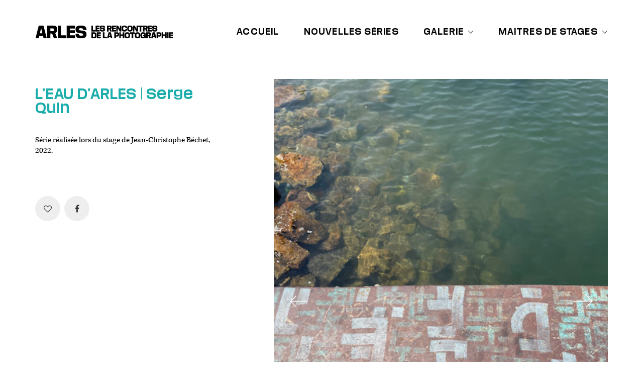

--- FILE ---
content_type: text/html; charset=UTF-8
request_url: http://www.gallery-arlesworkshops.com/portfolio/serge-quin/?pcid=
body_size: 10959
content:
<!DOCTYPE html>
<!--[if lt IE 7 ]><html class="ie ie6" lang="fr-FR"> <![endif]-->
<!--[if IE 7 ]><html class="ie ie7" lang="fr-FR"> <![endif]-->
<!--[if IE 8 ]><html class="ie ie8" lang="fr-FR"> <![endif]-->
<!--[if (gte IE 9)|!(IE)]><!--><html lang="fr-FR"> <!--<![endif]-->
<head>
	<meta charset="UTF-8">
	<meta http-equiv="X-UA-Compatible" content="IE=edge">
	<meta name="viewport" content="width=device-width, initial-scale=1">

	<title>L&rsquo;EAU D&rsquo;ARLES | Serge Quin &#8211; Les Rencontres d&#039;Arles workshops</title>
<link rel='dns-prefetch' href='//fonts.googleapis.com' />
<link rel='dns-prefetch' href='//maxcdn.bootstrapcdn.com' />
<link rel='dns-prefetch' href='//ftp.cluster020.hosting.ovh.net' />
<link rel='dns-prefetch' href='//s.w.org' />
<link rel="alternate" type="application/rss+xml" title="Les Rencontres d&#039;Arles workshops &raquo; Flux" href="http://www.gallery-arlesworkshops.com/feed/" />
<link rel="alternate" type="application/rss+xml" title="Les Rencontres d&#039;Arles workshops &raquo; Flux des commentaires" href="http://www.gallery-arlesworkshops.com/comments/feed/" />
 	<title></title>
    <meta property="og:title" content=""/>
    <meta property="og:description" content="Jan 1, 1970 "/>
    
    <meta property="og:url" content="http://www.gallery-arlesworkshops.com/portfolio/serge-quin/?pcid="/>
    
 

	<meta property="og:type" content="article"/>
	<meta property="og:title" content="L&rsquo;EAU D&rsquo;ARLES | Serge Quin"/>
	<meta property="og:url" content="http://www.gallery-arlesworkshops.com/portfolio/serge-quin/"/>
	<meta property="og:site_name" content="Les Rencontres d&#039;Arles workshops"/>
	<meta property="og:description" content="Série réalisée lors du stage de Jean-Christophe Béchet, 2022. &nbsp;"/>

		<meta property="og:image" content="http://www.gallery-arlesworkshops.com/wp-content/uploads/2022/08/IMG_2527.jpg"/>
	<link itemprop="image" href="http://www.gallery-arlesworkshops.com/wp-content/uploads/2022/08/IMG_2527.jpg" />
	
				<!--
		  <PageMap>
		    <DataObject type="thumbnail">
		      <Attribute name="src" value="http://www.gallery-arlesworkshops.com/wp-content/uploads/2022/08/IMG_2527-150x150.jpg"/>
		      <Attribute name="width" value="150"/>
		      <Attribute name="height" value="150"/>
		    </DataObject>
		  </PageMap>
		-->
			
			<script type="text/javascript">
			window._wpemojiSettings = {"baseUrl":"https:\/\/s.w.org\/images\/core\/emoji\/2.2.1\/72x72\/","ext":".png","svgUrl":"https:\/\/s.w.org\/images\/core\/emoji\/2.2.1\/svg\/","svgExt":".svg","source":{"concatemoji":"http:\/\/www.gallery-arlesworkshops.com\/wp-includes\/js\/wp-emoji-release.min.js?ver=4.7.31"}};
			!function(t,a,e){var r,n,i,o=a.createElement("canvas"),l=o.getContext&&o.getContext("2d");function c(t){var e=a.createElement("script");e.src=t,e.defer=e.type="text/javascript",a.getElementsByTagName("head")[0].appendChild(e)}for(i=Array("flag","emoji4"),e.supports={everything:!0,everythingExceptFlag:!0},n=0;n<i.length;n++)e.supports[i[n]]=function(t){var e,a=String.fromCharCode;if(!l||!l.fillText)return!1;switch(l.clearRect(0,0,o.width,o.height),l.textBaseline="top",l.font="600 32px Arial",t){case"flag":return(l.fillText(a(55356,56826,55356,56819),0,0),o.toDataURL().length<3e3)?!1:(l.clearRect(0,0,o.width,o.height),l.fillText(a(55356,57331,65039,8205,55356,57096),0,0),e=o.toDataURL(),l.clearRect(0,0,o.width,o.height),l.fillText(a(55356,57331,55356,57096),0,0),e!==o.toDataURL());case"emoji4":return l.fillText(a(55357,56425,55356,57341,8205,55357,56507),0,0),e=o.toDataURL(),l.clearRect(0,0,o.width,o.height),l.fillText(a(55357,56425,55356,57341,55357,56507),0,0),e!==o.toDataURL()}return!1}(i[n]),e.supports.everything=e.supports.everything&&e.supports[i[n]],"flag"!==i[n]&&(e.supports.everythingExceptFlag=e.supports.everythingExceptFlag&&e.supports[i[n]]);e.supports.everythingExceptFlag=e.supports.everythingExceptFlag&&!e.supports.flag,e.DOMReady=!1,e.readyCallback=function(){e.DOMReady=!0},e.supports.everything||(r=function(){e.readyCallback()},a.addEventListener?(a.addEventListener("DOMContentLoaded",r,!1),t.addEventListener("load",r,!1)):(t.attachEvent("onload",r),a.attachEvent("onreadystatechange",function(){"complete"===a.readyState&&e.readyCallback()})),(r=e.source||{}).concatemoji?c(r.concatemoji):r.wpemoji&&r.twemoji&&(c(r.twemoji),c(r.wpemoji)))}(window,document,window._wpemojiSettings);
		</script>
		<style type="text/css">
img.wp-smiley,
img.emoji {
	display: inline !important;
	border: none !important;
	box-shadow: none !important;
	height: 1em !important;
	width: 1em !important;
	margin: 0 .07em !important;
	vertical-align: -0.1em !important;
	background: none !important;
	padding: 0 !important;
}
</style>
<link rel='stylesheet' id='font-awesome.min-css'  href='http://www.gallery-arlesworkshops.com/wp-content/plugins/html5-virtual-classroom/css/font-awesome.min.css?ver=4.7.31' type='text/css' media='all' />
<link rel='stylesheet' id='vlcr_style-css'  href='http://www.gallery-arlesworkshops.com/wp-content/plugins/html5-virtual-classroom/css/vlcr_style.css?ver=4.7.31' type='text/css' media='all' />
<link rel='stylesheet' id='layerslider-css'  href='http://www.gallery-arlesworkshops.com/wp-content/plugins/LayerSlider/static/layerslider/css/layerslider.css?ver=6.0.3' type='text/css' media='all' />
<link rel='stylesheet' id='ls-google-fonts-css'  href='http://fonts.googleapis.com/css?family=Lato:100,300,regular,700,900%7COpen+Sans:300%7CIndie+Flower:regular%7COswald:300,regular,700&#038;subset=latin%2Clatin-ext' type='text/css' media='all' />
<link rel='stylesheet' id='apwpultimate-jplayer-style-css'  href='http://www.gallery-arlesworkshops.com/wp-content/plugins/audio-player-with-playlist-ultimate/assets/css/jplayer.blue.monday.min.css?ver=1.1.2' type='text/css' media='all' />
<link rel='stylesheet' id='apwpultimate-public-style-css'  href='http://www.gallery-arlesworkshops.com/wp-content/plugins/audio-player-with-playlist-ultimate/assets/css/apwpultimate-public-style.css?ver=1.1.2' type='text/css' media='all' />
<link rel='stylesheet' id='apwpultimate-font-awesome-css'  href='https://maxcdn.bootstrapcdn.com/font-awesome/4.7.0/css/font-awesome.min.css?ver=1.1.2' type='text/css' media='all' />
<link rel='stylesheet' id='jquery_ui_modal_box-css'  href='http://www.gallery-arlesworkshops.com/wp-content/plugins/disable-right-click/jquery-ui.css?ver=4.7.31' type='text/css' media='all' />
<link rel='stylesheet' id='rs-plugin-settings-css'  href='http://www.gallery-arlesworkshops.com/wp-content/plugins/revslider/public/assets/css/settings.css?ver=5.3.0.2' type='text/css' media='all' />
<style id='rs-plugin-settings-inline-css' type='text/css'>
#rs-demo-id {}
</style>
<link rel='stylesheet' id='bootstrap-css'  href='http://www.gallery-arlesworkshops.com/wp-content/themes/kalium/assets/css/bootstrap.css' type='text/css' media='all' />
<link rel='stylesheet' id='main-css'  href='http://www.gallery-arlesworkshops.com/wp-content/themes/kalium/assets/css/main.css?ver=1.9.5.1' type='text/css' media='all' />
<link rel='stylesheet' id='style-css'  href='http://www.gallery-arlesworkshops.com/wp-content/themes/kalium/style.css?ver=1.9.5.1' type='text/css' media='all' />
<link rel='stylesheet' id='custom-skin-css'  href='http://www.gallery-arlesworkshops.com/wp-content/themes/kalium-enfant/custom-skin.css?ver=eecb3f7d6dc0ddc83f89c10e0f9548f2' type='text/css' media='all' />
<link rel='stylesheet' id='fluidbox-css'  href='http://www.gallery-arlesworkshops.com/wp-content/themes/kalium/assets/js/fluidbox/css/fluidbox.css' type='text/css' media='all' />
<link rel='stylesheet' id='primary-font-css'  href='http://www.gallery-arlesworkshops.comftp://galleryaqc@ftp.cluster020.hosting.ovh.net/www/wp-content/themes/kalium-enfant/fonts/MediaSans-Regular.eot' type='text/css' media='all' />
<script type="text/javascript">
var ajaxurl = ajaxurl || 'http://www.gallery-arlesworkshops.com/wp-admin/admin-ajax.php';
</script>
<link rel="stylesheet" href="https://use.typekit.net/gwp7duv.css"><style>body{font-family: MediaSans-Regular;font-weight: 300;text-transform: none}.single-blog-holder .comments-holder .comment-holder .commenter-details .name a{font-family: MediaSans-Regular;font-weight: 300;text-transform: none}h1,h2,h3,h4,h5,h6{font-family: MediaSans-Regular;font-weight: 300;text-transform: none}.message-form .send{font-family: MediaSans-Regular;font-weight: 300;text-transform: none}.single-blog-holder .blog-author-holder .author-name{font-family: MediaSans-Regular;font-weight: 300;text-transform: none}.single-blog-holder .comments-holder .comment-holder .commenter-details .name{font-family: MediaSans-Regular;font-weight: 300;text-transform: none}.single-blog-holder .post-controls .next-post strong,.single-blog-holder .post-controls .prev-post strong{font-family: MediaSans-Regular;font-weight: 300;text-transform: none}.single-portfolio-holder .portfolio-big-navigation a{font-family: MediaSans-Regular;font-weight: 300;text-transform: none}.main-header.menu-type-standard-menu .standard-menu-container{font-family: MediaSans-Regular;font-weight: 300;text-transform: none}.main-header.menu-type-standard-menu .standard-menu-container div.menu > ul ul{font-family: MediaSans-Regular;font-weight: 300;text-transform: none}.header-logo.logo-text,.search-input-live-type,.blog-sidebar .sidebar-box-holder .product_list_widget li .product-details{font-family: MediaSans-Regular;font-weight: 300;text-transform: none}</style><script type='text/javascript' src='http://www.gallery-arlesworkshops.com/wp-includes/js/jquery/jquery.js?ver=1.12.4'></script>
<script type='text/javascript' src='http://www.gallery-arlesworkshops.com/wp-includes/js/jquery/jquery-migrate.min.js?ver=1.4.1'></script>
<script type='text/javascript'>
/* <![CDATA[ */
var LS_Meta = {"v":"6.0.3"};
/* ]]> */
</script>
<script type='text/javascript' src='http://www.gallery-arlesworkshops.com/wp-content/plugins/LayerSlider/static/layerslider/js/layerslider.kreaturamedia.jquery.js?ver=6.0.3'></script>
<script type='text/javascript' src='http://www.gallery-arlesworkshops.com/wp-content/plugins/LayerSlider/static/layerslider/js/layerslider.transitions.js?ver=6.0.3'></script>
<script type='text/javascript' src='http://www.gallery-arlesworkshops.com/wp-content/plugins/disable-right-click/disable-right-click-js.js?ver=4.7.31'></script>
<script type='text/javascript' src='http://www.gallery-arlesworkshops.com/wp-content/plugins/revslider/public/assets/js/jquery.themepunch.tools.min.js?ver=5.3.0.2'></script>
<script type='text/javascript' src='http://www.gallery-arlesworkshops.com/wp-content/plugins/revslider/public/assets/js/jquery.themepunch.revolution.min.js?ver=5.3.0.2'></script>
<meta name="generator" content="Powered by LayerSlider 6.0.3 - Multi-Purpose, Responsive, Parallax, Mobile-Friendly Slider Plugin for WordPress." />
<!-- LayerSlider updates and docs at: https://layerslider.kreaturamedia.com -->
<link rel='https://api.w.org/' href='http://www.gallery-arlesworkshops.com/wp-json/' />
<link rel="EditURI" type="application/rsd+xml" title="RSD" href="http://www.gallery-arlesworkshops.com/xmlrpc.php?rsd" />
<link rel="wlwmanifest" type="application/wlwmanifest+xml" href="http://www.gallery-arlesworkshops.com/wp-includes/wlwmanifest.xml" /> 
<link rel='prev' title='BLUE VELVET | Christian Domerc' href='http://www.gallery-arlesworkshops.com/portfolio/christian-domerc/' />
<link rel='next' title='TOURISTES | Nicole Lambert' href='http://www.gallery-arlesworkshops.com/portfolio/nicole-lambert/' />
<meta name="generator" content="WordPress 4.7.31" />
<link rel="canonical" href="http://www.gallery-arlesworkshops.com/portfolio/serge-quin/" />
<link rel='shortlink' href='http://www.gallery-arlesworkshops.com/?p=11819' />
<link rel="alternate" type="application/json+oembed" href="http://www.gallery-arlesworkshops.com/wp-json/oembed/1.0/embed?url=http%3A%2F%2Fwww.gallery-arlesworkshops.com%2Fportfolio%2Fserge-quin%2F" />
<link rel="alternate" type="text/xml+oembed" href="http://www.gallery-arlesworkshops.com/wp-json/oembed/1.0/embed?url=http%3A%2F%2Fwww.gallery-arlesworkshops.com%2Fportfolio%2Fserge-quin%2F&#038;format=xml" />
				<style type="text/css">
					@font-face {font-family: "MediaSans";font-display: auto;font-fallback: ;font-weight: 400;src: url(http://www.gallery-arlesworkshops.com/wp-content/uploads/2021/05/MediaSans-Regular.woff2) format('woff2'), url(http://www.gallery-arlesworkshops.com/wp-content/uploads/2021/05/mediasans-regular.woff) format('woff'), url(http://www.gallery-arlesworkshops.com/wp-content/uploads/2021/05/mediasans-regular.ttf) format('TrueType'), url(http://www.gallery-arlesworkshops.com/wp-content/uploads/2021/05/mediasans-regular.eot) format('eot'), url(http://www.gallery-arlesworkshops.com/wp-content/uploads/2021/05/MediaSans-Regular.svg) format('svg'), url(http://www.gallery-arlesworkshops.com/wp-content/uploads/2021/05/mediasans-regular.otf) format('OpenType');} @font-face {font-family: "Regular";font-display: ;font-fallback: ;font-weight: 400;src: url(http://www.gallery-arlesworkshops.com/wp-content/uploads/2019/02/Regular-Regular.woff2) format('woff2'), url(http://www.gallery-arlesworkshops.com/wp-content/uploads/2019/02/Regular-Regular.woff) format('woff'), url(http://www.gallery-arlesworkshops.com/wp-content/uploads/2019/02/Regular-Regular.ttf) format('TrueType'), url(http://www.gallery-arlesworkshops.com/wp-content/uploads/2019/02/Regular-Regular.eot) format('eot'), url(http://www.gallery-arlesworkshops.com/wp-content/uploads/2019/02/Regular-Regular.svg) format('svg');}				</style>
							<link rel="shortcut icon" href="//www.gallery-arlesworkshops.com/wp-content/uploads/2021/05/favicon.png">
			<style id="theme-custom-css">
.single-portfolio-holder .portfolio-big-navigation{;}.menu span{color:black;}.menu span:hover, .menu span:active{color:#1badab !important;text-decoration:none;}.sub-menu span{color:white;}.sub-menu span:hover, .sub-menu span:active{color:black !important;text-decoration:none;}.nivo-lightbox-theme-default.nivo-lightbox-overlay {    background: #000000 !important;background: rgba(0,0,0,1) !important;}@font-face {font-family: 'Regular';src: url('Regular-Regular.eot');src: url('Regular-Regular.eot?#iefix') format('embedded-opentype'),url('Regular-Regular.woff') format('woff'),url('Regular-Regular.ttf') format('truetype')url('Regular-Regular.svg#svgwpf') format('svg');font-weight: normal;font-style: normal;}@font-face {    font-family: 'Media Sans';    src: url('ftp://galleryaqc@ftp.cluster020.hosting.ovh.net/www/wp-content/themes/kalium-enfant/fonts/MediaSans-Regular.eot');    src: url('ftp://galleryaqc@ftp.cluster020.hosting.ovh.net/www/wp-content/themes/kalium-enfant/fonts/MediaSans-Regular.eot?#iefix') format('embedded-opentype'),        url('ftp://galleryaqc@ftp.cluster020.hosting.ovh.net/www/wp-content/themes/kalium-enfant/fonts/MediaSans-Light.woff2') format('woff2'),        url('ftp://galleryaqc@ftp.cluster020.hosting.ovh.net/www/wp-content/themes/kalium-enfant/fonts/MediaSans-Light.woff') format('woff'),        url('ftp://galleryaqc@ftp.cluster020.hosting.ovh.net/www/wp-content/themes/kalium-enfant/fonts/MediaSans-Light.ttf') format('truetype'),        url('ftp://galleryaqc@ftp.cluster020.hosting.ovh.net/www/wp-content/themes/kalium-enfant/fonts/MediaSans-Light.svg#MediaSans-Light') format('svg');    font-weight: 300;    font-style: normal;    font-display: swap;}a,p,div {font-family: kepler-std, serif;font-weight: 400;font-style: normal;}span,h1,h2,h3,h4,h5,h6{font-family: Media Sans, MediaSans-Regular, MediaSans, Oswald;font-weight: 400;font-style: normal;letter-spacing: 1.2px}.main-footer .footer-bottom-content a, .main-footer .footer-bottom-content p{font-size:10px;}.portfolio-holder .thumb .hover-state.position-center .info a{font-family: Media Sans, MediaSans-Regular, MediaSans, Oswald;letter-spacing: 1.2px;}.lien a {font-family: Media Sans, MediaSans-Regular, MediaSans, Oswald;font-weight: 400;font-style: normal;letter-spacing: 1.2px}.single-portfolio-holder .portfolio-big-navigation a {    font-family: Media Sans, MediaSans-Regular, MediaSans, Oswald;    font-weight: 300;text-transform: uppercase;letter-spacing: 1.2px;}.product-filter ul li a {    color: #000;font-family :Media Sans, MediaSans-Regular, MediaSans, Oswald;text-transform: uppercase;letter-spacing: 1.2px}
</style><meta name="generator" content="Powered by Visual Composer - drag and drop page builder for WordPress."/>
<!--[if lte IE 9]><link rel="stylesheet" type="text/css" href="http://www.gallery-arlesworkshops.com/wp-content/plugins/js_composer/assets/css/vc_lte_ie9.min.css" media="screen"><![endif]--><!--[if IE  8]><link rel="stylesheet" type="text/css" href="http://www.gallery-arlesworkshops.com/wp-content/plugins/js_composer/assets/css/vc-ie8.min.css" media="screen"><![endif]--><meta name="generator" content="Powered by Slider Revolution 5.3.0.2 - responsive, Mobile-Friendly Slider Plugin for WordPress with comfortable drag and drop interface." />
<style type="text/css">
.apwp-audio-player-wrp .controller-common,
			.apwp-audio-player-wrp .jp-play-bar,
			.apwp-audio-player-wrp .jp-volume-bar-value,
			.apwp-audio-player-wrp div.jp-type-playlist div.jp-playlist li.jp-playlist-current::before{background-color:#1badab}
			.apwp-audio-player-wrp div.jp-type-playlist div.jp-playlist a.jp-playlist-current, .apwp-audio-player-wrp div.jp-type-playlist div.jp-playlist a:hover,
			.apwp-audio-player-wrp .jp-state-looped .jp-repeat::before,
			.apwp-audio-player-wrp .playlist-btn.active::before,
			.apwp-audio-player-wrp .jp-state-shuffled .jp-shuffle::before{color:#1badab}
			.apwp-audio-player-wrp .playlist-block, .apwp-audio-player-wrp .playlist-block-style-two, .apwp-audio-player-wrp .jp-playlist.playlist-block{background:#f7f7f7;}
			div.jp-type-playlist div.jp-playlist a{color:#000000;}
			.apwp-audio-player-wrp .album-art-block .jp-title{color:#ffffff;background-color:rgba(0,0,0,0.33);font-size:22px;}
			.apwp-audio-player-wrp .jp-playlist-item h4{font-size:18px;}
			.jp-video .jp-progress .jp-play-bar:before, .jp-type-single .jp-progress .jp-play-bar:before, .jp-volume-bar-value::before,.apwp-jplayer-design-overide .jp-type-single .jp-details, .apwp-jplayer-design-overide .controller-common, .apwp-jplayer-design-overide .jp-play-bar, .jp-volume-bar-value, .apwp-jplayer-design-overide .jp-state-playing .jp-play{background:#1badab;}
			.apwp-jplayer-design-overide .jp-state-looped .jp-repeat::before, .apwp-jplayer-design-overide .jp-volume-controls button::before{color:#1badab;}
           	.jp-details .jp-title {color:#ffffff; font-size:22px;}


			
</style>
<link rel="icon" href="http://www.gallery-arlesworkshops.com/wp-content/uploads/2021/01/cropped-2021-arles_workshop_sociaux-fond-blanc-copie-1-32x32.png" sizes="32x32" />
<link rel="icon" href="http://www.gallery-arlesworkshops.com/wp-content/uploads/2021/01/cropped-2021-arles_workshop_sociaux-fond-blanc-copie-1-192x192.png" sizes="192x192" />
<link rel="apple-touch-icon-precomposed" href="http://www.gallery-arlesworkshops.com/wp-content/uploads/2021/01/cropped-2021-arles_workshop_sociaux-fond-blanc-copie-1-180x180.png" />
<meta name="msapplication-TileImage" content="http://www.gallery-arlesworkshops.com/wp-content/uploads/2021/01/cropped-2021-arles_workshop_sociaux-fond-blanc-copie-1-270x270.png" />
<style>.image-placeholder, .image-placeholder-bg {
background-color: #1badab
}</style><noscript><style type="text/css"> .wpb_animate_when_almost_visible { opacity: 1; }</style></noscript></head>
<body class="portfolio-template-default single single-portfolio postid-11819 body-lg-skin-kalium-default-lg-skin-kalium-light wpb-js-composer js-comp-ver-4.12.1 vc_responsive portfolio-category-p-u portfolio-tag-2022 portfolio-tag-jean-christophe-bechet">
	<div class="mobile-menu-wrapper">
	
	<div class="mobile-menu-container">
				
		<ul id="menu-nav" class="menu"><li id="menu-item-4037" class="menu-item menu-item-type-post_type menu-item-object-page menu-item-4037"><a href="http://www.gallery-arlesworkshops.com/arles-workshops-galery-2/">ACCUEIL</a></li>
<li id="menu-item-3100" class="menu-item menu-item-type-post_type menu-item-object-page menu-item-3100"><a href="http://www.gallery-arlesworkshops.com/nouvelles-series-2/">NOUVELLES SÉRIES</a></li>
<li id="menu-item-187" class="menu-item menu-item-type-post_type menu-item-object-page menu-item-has-children menu-item-187"><a href="http://www.gallery-arlesworkshops.com/arles-workshops-galery-4/">GALERIE</a>
<ul class="sub-menu">
	<li id="menu-item-17459" class="menu-item menu-item-type-post_type menu-item-object-page menu-item-17459"><a href="http://www.gallery-arlesworkshops.com/2025-1/">2025</a></li>
	<li id="menu-item-14622" class="menu-item menu-item-type-post_type menu-item-object-page menu-item-14622"><a href="http://www.gallery-arlesworkshops.com/2024-1-2/">2024</a></li>
	<li id="menu-item-12053" class="menu-item menu-item-type-post_type menu-item-object-page menu-item-12053"><a href="http://www.gallery-arlesworkshops.com/2023-1/">2023</a></li>
	<li id="menu-item-10401" class="menu-item menu-item-type-post_type menu-item-object-page menu-item-10401"><a href="http://www.gallery-arlesworkshops.com/2022-1/">2022</a></li>
	<li id="menu-item-9001" class="menu-item menu-item-type-post_type menu-item-object-page menu-item-9001"><a href="http://www.gallery-arlesworkshops.com/2021-1/">2021</a></li>
	<li id="menu-item-5558" class="menu-item menu-item-type-post_type menu-item-object-page menu-item-5558"><a href="http://www.gallery-arlesworkshops.com/2019-1/">2019</a></li>
	<li id="menu-item-4789" class="menu-item menu-item-type-post_type menu-item-object-page menu-item-4789"><a href="http://www.gallery-arlesworkshops.com/arles-workshops-galery-3/">2018</a></li>
	<li id="menu-item-4792" class="menu-item menu-item-type-post_type menu-item-object-page menu-item-4792"><a href="http://www.gallery-arlesworkshops.com/2017-2/">2012-2017</a></li>
</ul>
</li>
<li id="menu-item-228" class="menu-item menu-item-type-custom menu-item-object-custom menu-item-has-children menu-item-228"><a href="http://www.gallery-arlesworkshops.com/maitres-de-stages/">MAîTRES DE STAGES</a>
<ul class="sub-menu">
	<li id="menu-item-8298" class="menu-item menu-item-type-post_type menu-item-object-page menu-item-8298"><a href="http://www.gallery-arlesworkshops.com/charlotte-abramow/">Charlotte Abramow</a></li>
	<li id="menu-item-1727" class="menu-item menu-item-type-post_type menu-item-object-page menu-item-1727"><a href="http://www.gallery-arlesworkshops.com/antoine-dagata/">Antoine d&rsquo;Agata</a></li>
	<li id="menu-item-3693" class="menu-item menu-item-type-post_type menu-item-object-page menu-item-3693"><a href="http://www.gallery-arlesworkshops.com/mathieu-asselin/">Mathieu Asselin</a></li>
	<li id="menu-item-6255" class="menu-item menu-item-type-post_type menu-item-object-page menu-item-6255"><a href="http://www.gallery-arlesworkshops.com/jane-evelyn-atwood/">Jane Evelyn Atwood</a></li>
	<li id="menu-item-4138" class="menu-item menu-item-type-post_type menu-item-object-page menu-item-4138"><a href="http://www.gallery-arlesworkshops.com/ambroise-tezenas-2/">Jean-Luc Bertini</a></li>
	<li id="menu-item-988" class="menu-item menu-item-type-post_type menu-item-object-page menu-item-988"><a href="http://www.gallery-arlesworkshops.com/jc-bechet/">Jean-Christophe Béchet</a></li>
	<li id="menu-item-3896" class="menu-item menu-item-type-post_type menu-item-object-page menu-item-3896"><a href="http://www.gallery-arlesworkshops.com/martin-bogren/">Martin Bogren</a></li>
	<li id="menu-item-12120" class="menu-item menu-item-type-post_type menu-item-object-page menu-item-12120"><a href="http://www.gallery-arlesworkshops.com/laura-bonnefous-1/">Laura Bonnefous</a></li>
	<li id="menu-item-2667" class="menu-item menu-item-type-post_type menu-item-object-page menu-item-2667"><a href="http://www.gallery-arlesworkshops.com/jerome_bonnet/">Jérôme Bonnet</a></li>
	<li id="menu-item-12069" class="menu-item menu-item-type-post_type menu-item-object-page menu-item-12069"><a href="http://www.gallery-arlesworkshops.com/marguerite-bornhauser-1/">Marguerite Bornhauser</a></li>
	<li id="menu-item-16590" class="menu-item menu-item-type-post_type menu-item-object-page menu-item-16590"><a href="http://www.gallery-arlesworkshops.com/bruno-boudjelal/">Bruno Boudjelal</a></li>
	<li id="menu-item-1258" class="menu-item menu-item-type-post_type menu-item-object-page menu-item-1258"><a href="http://www.gallery-arlesworkshops.com/jc-bourcart/">Jean-Christian Bourcart</a></li>
	<li id="menu-item-2229" class="menu-item menu-item-type-post_type menu-item-object-page menu-item-2229"><a href="http://www.gallery-arlesworkshops.com/eric-bouvet/">Éric Bouvet</a></li>
	<li id="menu-item-16583" class="menu-item menu-item-type-post_type menu-item-object-page menu-item-16583"><a href="http://www.gallery-arlesworkshops.com/nolwenn-brod/">Nolwenn Brod</a></li>
	<li id="menu-item-16580" class="menu-item menu-item-type-post_type menu-item-object-page menu-item-16580"><a href="http://www.gallery-arlesworkshops.com/alexandra-catiere/">Alexandra Catiere</a></li>
	<li id="menu-item-229" class="menu-item menu-item-type-post_type menu-item-object-page menu-item-229"><a href="http://www.gallery-arlesworkshops.com/ludovic-careme/">Ludovic Carème</a></li>
	<li id="menu-item-16588" class="menu-item menu-item-type-post_type menu-item-object-page menu-item-16588"><a href="http://www.gallery-arlesworkshops.com/isabelle-chapuis/">Isabelle Chapuis</a></li>
	<li id="menu-item-3696" class="menu-item menu-item-type-post_type menu-item-object-page menu-item-3696"><a href="http://www.gallery-arlesworkshops.com/lea-crespi/">Léa Crespi</a></li>
	<li id="menu-item-2230" class="menu-item menu-item-type-post_type menu-item-object-page menu-item-2230"><a href="http://www.gallery-arlesworkshops.com/olivier-culmann/">Olivier Culmann</a></li>
	<li id="menu-item-8231" class="menu-item menu-item-type-post_type menu-item-object-page menu-item-8231"><a href="http://www.gallery-arlesworkshops.com/denis-dailleux/">Denis Dailleux</a></li>
	<li id="menu-item-230" class="menu-item menu-item-type-post_type menu-item-object-page menu-item-230"><a href="http://www.gallery-arlesworkshops.com/ljubisa-danilovic-2/">Ljubisa Danilovic</a></li>
	<li id="menu-item-1292" class="menu-item menu-item-type-post_type menu-item-object-page menu-item-1292"><a href="http://www.gallery-arlesworkshops.com/florent-demarchez/">Florent Démarchez</a></li>
	<li id="menu-item-385" class="menu-item menu-item-type-post_type menu-item-object-page menu-item-385"><a href="http://www.gallery-arlesworkshops.com/claudine-doury/">Claudine Doury</a></li>
	<li id="menu-item-12092" class="menu-item menu-item-type-post_type menu-item-object-page menu-item-12092"><a href="http://www.gallery-arlesworkshops.com/matthieu-gafsou/">Matthieu Gafsou</a></li>
	<li id="menu-item-3694" class="menu-item menu-item-type-post_type menu-item-object-page menu-item-3694"><a href="http://www.gallery-arlesworkshops.com/cedric-gerbehaye/">Cédric Gerbehaye</a></li>
	<li id="menu-item-11999" class="menu-item menu-item-type-post_type menu-item-object-page menu-item-11999"><a href="http://www.gallery-arlesworkshops.com/ronan-guillou/">Ronan Guillou</a></li>
	<li id="menu-item-1341" class="menu-item menu-item-type-post_type menu-item-object-page menu-item-1341"><a href="http://www.gallery-arlesworkshops.com/philippe-guionie/">Philippe Guionie</a></li>
	<li id="menu-item-6779" class="menu-item menu-item-type-post_type menu-item-object-page menu-item-6779"><a href="http://www.gallery-arlesworkshops.com/laura-henno/">Laura Henno</a></li>
	<li id="menu-item-7332" class="menu-item menu-item-type-post_type menu-item-object-page menu-item-7332"><a href="http://www.gallery-arlesworkshops.com/guillaume-herbaut/">Guillaume Herbaut</a></li>
	<li id="menu-item-2663" class="menu-item menu-item-type-post_type menu-item-object-page menu-item-2663"><a href="http://www.gallery-arlesworkshops.com/francoise-huguier/">Françoise Huguier</a></li>
	<li id="menu-item-1290" class="menu-item menu-item-type-post_type menu-item-object-page menu-item-1290"><a href="http://www.gallery-arlesworkshops.com/gregoire-korganow/">Grégoire Korganow</a></li>
	<li id="menu-item-9982" class="menu-item menu-item-type-post_type menu-item-object-page menu-item-9982"><a href="http://www.gallery-arlesworkshops.com/stephanie_lacombe/">Stéphanie Lacombe</a></li>
	<li id="menu-item-11623" class="menu-item menu-item-type-post_type menu-item-object-page menu-item-11623"><a href="http://www.gallery-arlesworkshops.com/yohanne-lamoulere/">Yohanne Lamoulère</a></li>
	<li id="menu-item-2666" class="menu-item menu-item-type-post_type menu-item-object-page menu-item-2666"><a href="http://www.gallery-arlesworkshops.com/stephane_lavoue/">Stéphane Lavoué</a></li>
	<li id="menu-item-3695" class="menu-item menu-item-type-post_type menu-item-object-page menu-item-3695"><a href="http://www.gallery-arlesworkshops.com/patrick-le-bescont/">Patrick Le Bescont</a></li>
	<li id="menu-item-2664" class="menu-item menu-item-type-post_type menu-item-object-page menu-item-2664"><a href="http://www.gallery-arlesworkshops.com/laurence-leblanc/">Laurence Leblanc</a></li>
	<li id="menu-item-599" class="menu-item menu-item-type-post_type menu-item-object-page menu-item-599"><a href="http://www.gallery-arlesworkshops.com/frederic-lecloux/">Frédéric Lecloux</a></li>
	<li id="menu-item-436" class="menu-item menu-item-type-post_type menu-item-object-page menu-item-436"><a href="http://www.gallery-arlesworkshops.com/diana-lui/">Diana Lui</a></li>
	<li id="menu-item-5441" class="menu-item menu-item-type-post_type menu-item-object-page menu-item-5441"><a href="http://www.gallery-arlesworkshops.com/julien-magre-3-2/">Julien Magre</a></li>
	<li id="menu-item-1419" class="menu-item menu-item-type-post_type menu-item-object-page menu-item-1419"><a href="http://www.gallery-arlesworkshops.com/tina-merandon/">Tina Merandon</a></li>
	<li id="menu-item-5440" class="menu-item menu-item-type-post_type menu-item-object-page menu-item-5440"><a href="http://www.gallery-arlesworkshops.com/corinne-mercadier-3/">Corinne Mercadier</a></li>
	<li id="menu-item-1291" class="menu-item menu-item-type-post_type menu-item-object-page menu-item-1291"><a href="http://www.gallery-arlesworkshops.com/olivier-metzger/">Olivier Metzger</a></li>
	<li id="menu-item-12081" class="menu-item menu-item-type-post_type menu-item-object-page menu-item-12081"><a href="http://www.gallery-arlesworkshops.com/jeanfrancois-robert-1/">Jean-François Robert</a></li>
	<li id="menu-item-7147" class="menu-item menu-item-type-post_type menu-item-object-page menu-item-7147"><a href="http://www.gallery-arlesworkshops.com/bertrand-meunier/">Bertrand Meunier</a></li>
	<li id="menu-item-7146" class="menu-item menu-item-type-post_type menu-item-object-page menu-item-7146"><a href="http://www.gallery-arlesworkshops.com/julien-mignot-2/">Julien Mignot</a></li>
	<li id="menu-item-987" class="menu-item menu-item-type-post_type menu-item-object-page menu-item-987"><a href="http://www.gallery-arlesworkshops.com/laurent-monlau/">Laurent Monlaü</a></li>
	<li id="menu-item-1259" class="menu-item menu-item-type-post_type menu-item-object-page menu-item-1259"><a href="http://www.gallery-arlesworkshops.com/paulo-nozolino/">Paulo Nozolino</a></li>
	<li id="menu-item-1261" class="menu-item menu-item-type-post_type menu-item-object-page menu-item-1261"><a href="http://www.gallery-arlesworkshops.com/darcy-padilla/">Darcy Padilla</a></li>
	<li id="menu-item-12071" class="menu-item menu-item-type-post_type menu-item-object-page menu-item-12071"><a href="http://www.gallery-arlesworkshops.com/fabienne-pavia-1/">Fabienne Pavia</a></li>
	<li id="menu-item-11217" class="menu-item menu-item-type-post_type menu-item-object-page menu-item-11217"><a href="http://www.gallery-arlesworkshops.com/julien-pebrel-2/">Julien Pebrel</a></li>
	<li id="menu-item-6281" class="menu-item menu-item-type-post_type menu-item-object-page menu-item-6281"><a href="http://www.gallery-arlesworkshops.com/yann-rabanier/">Yann Rabanier</a></li>
	<li id="menu-item-16300" class="menu-item menu-item-type-post_type menu-item-object-page menu-item-16300"><a href="http://www.gallery-arlesworkshops.com/marie_rouge/">Marie Rouge</a></li>
	<li id="menu-item-1728" class="menu-item menu-item-type-post_type menu-item-object-page menu-item-1728"><a href="http://www.gallery-arlesworkshops.com/klavdij-sluban/">Klavdij Sluban</a></li>
	<li id="menu-item-12111" class="menu-item menu-item-type-post_type menu-item-object-page menu-item-12111"><a href="http://www.gallery-arlesworkshops.com/marie-sordat-1/">Marie Sordat</a></li>
	<li id="menu-item-2665" class="menu-item menu-item-type-post_type menu-item-object-page menu-item-2665"><a href="http://www.gallery-arlesworkshops.com/vee-speers/">Vee Speers</a></li>
	<li id="menu-item-15660" class="menu-item menu-item-type-post_type menu-item-object-page menu-item-15660"><a href="http://www.gallery-arlesworkshops.com/laura-stevens-2-2/">Laura Stevens</a></li>
	<li id="menu-item-12102" class="menu-item menu-item-type-post_type menu-item-object-page menu-item-12102"><a href="http://www.gallery-arlesworkshops.com/frederic-stucin/">Frédéric Stucin</a></li>
	<li id="menu-item-1260" class="menu-item menu-item-type-post_type menu-item-object-page menu-item-1260"><a href="http://www.gallery-arlesworkshops.com/patrick-swirc/">Patrick Swirc</a></li>
	<li id="menu-item-683" class="menu-item menu-item-type-post_type menu-item-object-page menu-item-683"><a href="http://www.gallery-arlesworkshops.com/ambroise-tezenas/">Ambroise Tézenas</a></li>
	<li id="menu-item-1378" class="menu-item menu-item-type-post_type menu-item-object-page menu-item-1378"><a href="http://www.gallery-arlesworkshops.com/pierre-devallombreuse/">Pierre de Vallombreuse</a></li>
</ul>
</li>
</ul>		
				
				<form role="search" method="get" class="search-form" action="http://www.gallery-arlesworkshops.com/">
			<input type="search" class="search-field" placeholder="Search site..." value="" name="s" id="search_mobile_inp" />
			
			<label for="search_mobile_inp">
				<i class="fa fa-search"></i>
			</label>
			
			<input type="submit" class="search-submit" value="Go" />
		</form>
				
	</div>
	
</div>

<div class="mobile-menu-overlay"></div>
	<div class="wrapper" id="main-wrapper">

		<header class="main-header menu-type-standard-menu">
	<div class="container">

		<div class="logo-and-menu-container">
			
						
			<div class="logo-column">
				<style>.logo-image {
width: 275px
}</style><a href="http://www.rencontres-arles.com" class="header-logo logo-image">
		<img src="//www.gallery-arlesworkshops.com/wp-content/uploads/2021/05/logo2.png" width="275" height="27" class="main-logo" alt="les-rencontres-darles-workshops" />
</a>

			</div>
			
							
			<div class="menu-column">
								<div class="standard-menu-container dropdown-caret menu-skin-main reveal-from-top">
						
						<a class="menu-bar menu-skin-main hidden-md hidden-lg" href="#">
									<span class="ham"></span>
								</a>

												
						<nav><ul id="menu-nav-1" class="menu"><li class="menu-item menu-item-type-post_type menu-item-object-page menu-item-4037"><a href="http://www.gallery-arlesworkshops.com/arles-workshops-galery-2/"><span>ACCUEIL</span></a></li>
<li class="menu-item menu-item-type-post_type menu-item-object-page menu-item-3100"><a href="http://www.gallery-arlesworkshops.com/nouvelles-series-2/"><span>NOUVELLES SÉRIES</span></a></li>
<li class="menu-item menu-item-type-post_type menu-item-object-page menu-item-has-children menu-item-187"><a href="http://www.gallery-arlesworkshops.com/arles-workshops-galery-4/"><span>GALERIE</span></a>
<ul class="sub-menu">
	<li class="menu-item menu-item-type-post_type menu-item-object-page menu-item-17459"><a href="http://www.gallery-arlesworkshops.com/2025-1/"><span>2025</span></a></li>
	<li class="menu-item menu-item-type-post_type menu-item-object-page menu-item-14622"><a href="http://www.gallery-arlesworkshops.com/2024-1-2/"><span>2024</span></a></li>
	<li class="menu-item menu-item-type-post_type menu-item-object-page menu-item-12053"><a href="http://www.gallery-arlesworkshops.com/2023-1/"><span>2023</span></a></li>
	<li class="menu-item menu-item-type-post_type menu-item-object-page menu-item-10401"><a href="http://www.gallery-arlesworkshops.com/2022-1/"><span>2022</span></a></li>
	<li class="menu-item menu-item-type-post_type menu-item-object-page menu-item-9001"><a href="http://www.gallery-arlesworkshops.com/2021-1/"><span>2021</span></a></li>
	<li class="menu-item menu-item-type-post_type menu-item-object-page menu-item-5558"><a href="http://www.gallery-arlesworkshops.com/2019-1/"><span>2019</span></a></li>
	<li class="menu-item menu-item-type-post_type menu-item-object-page menu-item-4789"><a href="http://www.gallery-arlesworkshops.com/arles-workshops-galery-3/"><span>2018</span></a></li>
	<li class="menu-item menu-item-type-post_type menu-item-object-page menu-item-4792"><a href="http://www.gallery-arlesworkshops.com/2017-2/"><span>2012-2017</span></a></li>
</ul>
</li>
<li class="menu-item menu-item-type-custom menu-item-object-custom menu-item-has-children menu-item-228"><a href="http://www.gallery-arlesworkshops.com/maitres-de-stages/"><span>MAîTRES DE STAGES</span></a>
<ul class="sub-menu">
	<li class="menu-item menu-item-type-post_type menu-item-object-page menu-item-8298"><a href="http://www.gallery-arlesworkshops.com/charlotte-abramow/"><span>Charlotte Abramow</span></a></li>
	<li class="menu-item menu-item-type-post_type menu-item-object-page menu-item-1727"><a href="http://www.gallery-arlesworkshops.com/antoine-dagata/"><span>Antoine d&rsquo;Agata</span></a></li>
	<li class="menu-item menu-item-type-post_type menu-item-object-page menu-item-3693"><a href="http://www.gallery-arlesworkshops.com/mathieu-asselin/"><span>Mathieu Asselin</span></a></li>
	<li class="menu-item menu-item-type-post_type menu-item-object-page menu-item-6255"><a href="http://www.gallery-arlesworkshops.com/jane-evelyn-atwood/"><span>Jane Evelyn Atwood</span></a></li>
	<li class="menu-item menu-item-type-post_type menu-item-object-page menu-item-4138"><a href="http://www.gallery-arlesworkshops.com/ambroise-tezenas-2/"><span>Jean-Luc Bertini</span></a></li>
	<li class="menu-item menu-item-type-post_type menu-item-object-page menu-item-988"><a href="http://www.gallery-arlesworkshops.com/jc-bechet/"><span>Jean-Christophe Béchet</span></a></li>
	<li class="menu-item menu-item-type-post_type menu-item-object-page menu-item-3896"><a href="http://www.gallery-arlesworkshops.com/martin-bogren/"><span>Martin Bogren</span></a></li>
	<li class="menu-item menu-item-type-post_type menu-item-object-page menu-item-12120"><a href="http://www.gallery-arlesworkshops.com/laura-bonnefous-1/"><span>Laura Bonnefous</span></a></li>
	<li class="menu-item menu-item-type-post_type menu-item-object-page menu-item-2667"><a href="http://www.gallery-arlesworkshops.com/jerome_bonnet/"><span>Jérôme Bonnet</span></a></li>
	<li class="menu-item menu-item-type-post_type menu-item-object-page menu-item-12069"><a href="http://www.gallery-arlesworkshops.com/marguerite-bornhauser-1/"><span>Marguerite Bornhauser</span></a></li>
	<li class="menu-item menu-item-type-post_type menu-item-object-page menu-item-16590"><a href="http://www.gallery-arlesworkshops.com/bruno-boudjelal/"><span>Bruno Boudjelal</span></a></li>
	<li class="menu-item menu-item-type-post_type menu-item-object-page menu-item-1258"><a href="http://www.gallery-arlesworkshops.com/jc-bourcart/"><span>Jean-Christian Bourcart</span></a></li>
	<li class="menu-item menu-item-type-post_type menu-item-object-page menu-item-2229"><a href="http://www.gallery-arlesworkshops.com/eric-bouvet/"><span>Éric Bouvet</span></a></li>
	<li class="menu-item menu-item-type-post_type menu-item-object-page menu-item-16583"><a href="http://www.gallery-arlesworkshops.com/nolwenn-brod/"><span>Nolwenn Brod</span></a></li>
	<li class="menu-item menu-item-type-post_type menu-item-object-page menu-item-16580"><a href="http://www.gallery-arlesworkshops.com/alexandra-catiere/"><span>Alexandra Catiere</span></a></li>
	<li class="menu-item menu-item-type-post_type menu-item-object-page menu-item-229"><a href="http://www.gallery-arlesworkshops.com/ludovic-careme/"><span>Ludovic Carème</span></a></li>
	<li class="menu-item menu-item-type-post_type menu-item-object-page menu-item-16588"><a href="http://www.gallery-arlesworkshops.com/isabelle-chapuis/"><span>Isabelle Chapuis</span></a></li>
	<li class="menu-item menu-item-type-post_type menu-item-object-page menu-item-3696"><a href="http://www.gallery-arlesworkshops.com/lea-crespi/"><span>Léa Crespi</span></a></li>
	<li class="menu-item menu-item-type-post_type menu-item-object-page menu-item-2230"><a href="http://www.gallery-arlesworkshops.com/olivier-culmann/"><span>Olivier Culmann</span></a></li>
	<li class="menu-item menu-item-type-post_type menu-item-object-page menu-item-8231"><a href="http://www.gallery-arlesworkshops.com/denis-dailleux/"><span>Denis Dailleux</span></a></li>
	<li class="menu-item menu-item-type-post_type menu-item-object-page menu-item-230"><a href="http://www.gallery-arlesworkshops.com/ljubisa-danilovic-2/"><span>Ljubisa Danilovic</span></a></li>
	<li class="menu-item menu-item-type-post_type menu-item-object-page menu-item-1292"><a href="http://www.gallery-arlesworkshops.com/florent-demarchez/"><span>Florent Démarchez</span></a></li>
	<li class="menu-item menu-item-type-post_type menu-item-object-page menu-item-385"><a href="http://www.gallery-arlesworkshops.com/claudine-doury/"><span>Claudine Doury</span></a></li>
	<li class="menu-item menu-item-type-post_type menu-item-object-page menu-item-12092"><a href="http://www.gallery-arlesworkshops.com/matthieu-gafsou/"><span>Matthieu Gafsou</span></a></li>
	<li class="menu-item menu-item-type-post_type menu-item-object-page menu-item-3694"><a href="http://www.gallery-arlesworkshops.com/cedric-gerbehaye/"><span>Cédric Gerbehaye</span></a></li>
	<li class="menu-item menu-item-type-post_type menu-item-object-page menu-item-11999"><a href="http://www.gallery-arlesworkshops.com/ronan-guillou/"><span>Ronan Guillou</span></a></li>
	<li class="menu-item menu-item-type-post_type menu-item-object-page menu-item-1341"><a href="http://www.gallery-arlesworkshops.com/philippe-guionie/"><span>Philippe Guionie</span></a></li>
	<li class="menu-item menu-item-type-post_type menu-item-object-page menu-item-6779"><a href="http://www.gallery-arlesworkshops.com/laura-henno/"><span>Laura Henno</span></a></li>
	<li class="menu-item menu-item-type-post_type menu-item-object-page menu-item-7332"><a href="http://www.gallery-arlesworkshops.com/guillaume-herbaut/"><span>Guillaume Herbaut</span></a></li>
	<li class="menu-item menu-item-type-post_type menu-item-object-page menu-item-2663"><a href="http://www.gallery-arlesworkshops.com/francoise-huguier/"><span>Françoise Huguier</span></a></li>
	<li class="menu-item menu-item-type-post_type menu-item-object-page menu-item-1290"><a href="http://www.gallery-arlesworkshops.com/gregoire-korganow/"><span>Grégoire Korganow</span></a></li>
	<li class="menu-item menu-item-type-post_type menu-item-object-page menu-item-9982"><a href="http://www.gallery-arlesworkshops.com/stephanie_lacombe/"><span>Stéphanie Lacombe</span></a></li>
	<li class="menu-item menu-item-type-post_type menu-item-object-page menu-item-11623"><a href="http://www.gallery-arlesworkshops.com/yohanne-lamoulere/"><span>Yohanne Lamoulère</span></a></li>
	<li class="menu-item menu-item-type-post_type menu-item-object-page menu-item-2666"><a href="http://www.gallery-arlesworkshops.com/stephane_lavoue/"><span>Stéphane Lavoué</span></a></li>
	<li class="menu-item menu-item-type-post_type menu-item-object-page menu-item-3695"><a href="http://www.gallery-arlesworkshops.com/patrick-le-bescont/"><span>Patrick Le Bescont</span></a></li>
	<li class="menu-item menu-item-type-post_type menu-item-object-page menu-item-2664"><a href="http://www.gallery-arlesworkshops.com/laurence-leblanc/"><span>Laurence Leblanc</span></a></li>
	<li class="menu-item menu-item-type-post_type menu-item-object-page menu-item-599"><a href="http://www.gallery-arlesworkshops.com/frederic-lecloux/"><span>Frédéric Lecloux</span></a></li>
	<li class="menu-item menu-item-type-post_type menu-item-object-page menu-item-436"><a href="http://www.gallery-arlesworkshops.com/diana-lui/"><span>Diana Lui</span></a></li>
	<li class="menu-item menu-item-type-post_type menu-item-object-page menu-item-5441"><a href="http://www.gallery-arlesworkshops.com/julien-magre-3-2/"><span>Julien Magre</span></a></li>
	<li class="menu-item menu-item-type-post_type menu-item-object-page menu-item-1419"><a href="http://www.gallery-arlesworkshops.com/tina-merandon/"><span>Tina Merandon</span></a></li>
	<li class="menu-item menu-item-type-post_type menu-item-object-page menu-item-5440"><a href="http://www.gallery-arlesworkshops.com/corinne-mercadier-3/"><span>Corinne Mercadier</span></a></li>
	<li class="menu-item menu-item-type-post_type menu-item-object-page menu-item-1291"><a href="http://www.gallery-arlesworkshops.com/olivier-metzger/"><span>Olivier Metzger</span></a></li>
	<li class="menu-item menu-item-type-post_type menu-item-object-page menu-item-12081"><a href="http://www.gallery-arlesworkshops.com/jeanfrancois-robert-1/"><span>Jean-François Robert</span></a></li>
	<li class="menu-item menu-item-type-post_type menu-item-object-page menu-item-7147"><a href="http://www.gallery-arlesworkshops.com/bertrand-meunier/"><span>Bertrand Meunier</span></a></li>
	<li class="menu-item menu-item-type-post_type menu-item-object-page menu-item-7146"><a href="http://www.gallery-arlesworkshops.com/julien-mignot-2/"><span>Julien Mignot</span></a></li>
	<li class="menu-item menu-item-type-post_type menu-item-object-page menu-item-987"><a href="http://www.gallery-arlesworkshops.com/laurent-monlau/"><span>Laurent Monlaü</span></a></li>
	<li class="menu-item menu-item-type-post_type menu-item-object-page menu-item-1259"><a href="http://www.gallery-arlesworkshops.com/paulo-nozolino/"><span>Paulo Nozolino</span></a></li>
	<li class="menu-item menu-item-type-post_type menu-item-object-page menu-item-1261"><a href="http://www.gallery-arlesworkshops.com/darcy-padilla/"><span>Darcy Padilla</span></a></li>
	<li class="menu-item menu-item-type-post_type menu-item-object-page menu-item-12071"><a href="http://www.gallery-arlesworkshops.com/fabienne-pavia-1/"><span>Fabienne Pavia</span></a></li>
	<li class="menu-item menu-item-type-post_type menu-item-object-page menu-item-11217"><a href="http://www.gallery-arlesworkshops.com/julien-pebrel-2/"><span>Julien Pebrel</span></a></li>
	<li class="menu-item menu-item-type-post_type menu-item-object-page menu-item-6281"><a href="http://www.gallery-arlesworkshops.com/yann-rabanier/"><span>Yann Rabanier</span></a></li>
	<li class="menu-item menu-item-type-post_type menu-item-object-page menu-item-16300"><a href="http://www.gallery-arlesworkshops.com/marie_rouge/"><span>Marie Rouge</span></a></li>
	<li class="menu-item menu-item-type-post_type menu-item-object-page menu-item-1728"><a href="http://www.gallery-arlesworkshops.com/klavdij-sluban/"><span>Klavdij Sluban</span></a></li>
	<li class="menu-item menu-item-type-post_type menu-item-object-page menu-item-12111"><a href="http://www.gallery-arlesworkshops.com/marie-sordat-1/"><span>Marie Sordat</span></a></li>
	<li class="menu-item menu-item-type-post_type menu-item-object-page menu-item-2665"><a href="http://www.gallery-arlesworkshops.com/vee-speers/"><span>Vee Speers</span></a></li>
	<li class="menu-item menu-item-type-post_type menu-item-object-page menu-item-15660"><a href="http://www.gallery-arlesworkshops.com/laura-stevens-2-2/"><span>Laura Stevens</span></a></li>
	<li class="menu-item menu-item-type-post_type menu-item-object-page menu-item-12102"><a href="http://www.gallery-arlesworkshops.com/frederic-stucin/"><span>Frédéric Stucin</span></a></li>
	<li class="menu-item menu-item-type-post_type menu-item-object-page menu-item-1260"><a href="http://www.gallery-arlesworkshops.com/patrick-swirc/"><span>Patrick Swirc</span></a></li>
	<li class="menu-item menu-item-type-post_type menu-item-object-page menu-item-683"><a href="http://www.gallery-arlesworkshops.com/ambroise-tezenas/"><span>Ambroise Tézenas</span></a></li>
	<li class="menu-item menu-item-type-post_type menu-item-object-page menu-item-1378"><a href="http://www.gallery-arlesworkshops.com/pierre-devallombreuse/"><span>Pierre de Vallombreuse</span></a></li>
</ul>
</li>
</ul></nav>
					</div>
								</div>
		</div>
		
		
	</div>
</header>

<script type="text/javascript">
	var headerOptions = headerOptions || {};
	jQuery.extend( headerOptions, {"stickyMenu":false,"currentMenuSkin":"menu-skin-main"} );
</script>
<div class="container">

	<div class="page-container">

		<div class="single-portfolio-holder portfolio-type-1 alt-one clearfix description-set-left">

			<div class="details col-md-4">
				<div class="row">
					<div class="title section-title">
						<h1>L&rsquo;EAU D&rsquo;ARLES | Serge Quin</h1>

											</div>

					<div class="project-description">
						<div class="post-formatting">
							<p>Série réalisée lors du stage de Jean-Christophe Béchet, 2022.</p>
<p>&nbsp;</p>
						</div>
					</div>

					
					
						<div class="social-links-rounded">

		<div class="social-links">
						<a href="#" class="social-share-icon like-btn like-icon-heart" data-id="11819">
				<i class="icon fa fa-heart-o"></i>
				<span class="like-count">3</span>
			</a>
			
				<a class="facebook social-share-icon" href="https://www.facebook.com/sharer.php?u=http%3A%2F%2Fwww.gallery-arlesworkshops.com%2Fportfolio%2Fserge-quin%2F">
					<i class="icon fa fa-facebook"></i>
			</a>
			</div>

	</div>
	
				</div>
			</div>

			<div class="col-md-7 col-md-offset-1 gallery-column-env">

				<div class="gallery no-spacing">
	<div class="row nivo">
						<div class="col-xs-12">
					<div class="portfolio-images-slider">
												<div class="image-slide nivo">
							<a href="http://www.gallery-arlesworkshops.com/wp-content/uploads/2022/08/IMG_2527.jpg" title="" data-lightbox-gallery="post-gallery-0">
								<style>.arel-1 {
padding-top: 133.41176471% !important;

}</style>	<span class="image-placeholder arel-1">
	<span class="loader align-center" data-id="pacman"><span class="loader-row"><span class="loader-inner pacman"><div></div><div></div><div></div><div></div><div></div></span></span></span><img width="425" height="567" class="lazyload" alt="" role="presentation" data-src="http://www.gallery-arlesworkshops.com/wp-content/uploads/2022/08/IMG_2527.jpg" data-srcset="http://www.gallery-arlesworkshops.com/wp-content/uploads/2022/08/IMG_2527.jpg 425w, http://www.gallery-arlesworkshops.com/wp-content/uploads/2022/08/IMG_2527-225x300.jpg 225w" data-sizes="(max-width: 425px) 100vw, 425px">	</span>
								</a>
						</div>
												<div class="image-slide nivo">
							<a href="http://www.gallery-arlesworkshops.com/wp-content/uploads/2022/08/IMG_2529.jpg" title="" data-lightbox-gallery="post-gallery-0">
								<style>.arel-2 {
padding-top: 133.41176471% !important;

}</style>	<span class="image-placeholder arel-2 hidden">
	<span class="loader align-center" data-id="pacman"><span class="loader-row"><span class="loader-inner pacman"><div></div><div></div><div></div><div></div><div></div></span></span></span><img width="425" height="567" class="lazyload" alt="" role="presentation" data-src="http://www.gallery-arlesworkshops.com/wp-content/uploads/2022/08/IMG_2529.jpg" data-srcset="http://www.gallery-arlesworkshops.com/wp-content/uploads/2022/08/IMG_2529.jpg 425w, http://www.gallery-arlesworkshops.com/wp-content/uploads/2022/08/IMG_2529-225x300.jpg 225w" data-sizes="(max-width: 425px) 100vw, 425px">	</span>
								</a>
						</div>
												<div class="image-slide nivo">
							<a href="http://www.gallery-arlesworkshops.com/wp-content/uploads/2022/08/IMG_2848.jpg" title="" data-lightbox-gallery="post-gallery-0">
								<style>.arel-3 {
padding-top: 133.41176471% !important;

}</style>	<span class="image-placeholder arel-3 hidden">
	<span class="loader align-center" data-id="pacman"><span class="loader-row"><span class="loader-inner pacman"><div></div><div></div><div></div><div></div><div></div></span></span></span><img width="425" height="567" class="lazyload" alt="" role="presentation" data-src="http://www.gallery-arlesworkshops.com/wp-content/uploads/2022/08/IMG_2848.jpg" data-srcset="http://www.gallery-arlesworkshops.com/wp-content/uploads/2022/08/IMG_2848.jpg 425w, http://www.gallery-arlesworkshops.com/wp-content/uploads/2022/08/IMG_2848-225x300.jpg 225w" data-sizes="(max-width: 425px) 100vw, 425px">	</span>
								</a>
						</div>
												<div class="image-slide nivo">
							<a href="http://www.gallery-arlesworkshops.com/wp-content/uploads/2022/08/IMG_2890.jpg" title="" data-lightbox-gallery="post-gallery-0">
								<style>.arel-4 {
padding-top: 133.41176471% !important;

}</style>	<span class="image-placeholder arel-4 hidden">
	<span class="loader align-center" data-id="pacman"><span class="loader-row"><span class="loader-inner pacman"><div></div><div></div><div></div><div></div><div></div></span></span></span><img width="425" height="567" class="lazyload" alt="" role="presentation" data-src="http://www.gallery-arlesworkshops.com/wp-content/uploads/2022/08/IMG_2890.jpg" data-srcset="http://www.gallery-arlesworkshops.com/wp-content/uploads/2022/08/IMG_2890.jpg 425w, http://www.gallery-arlesworkshops.com/wp-content/uploads/2022/08/IMG_2890-225x300.jpg 225w" data-sizes="(max-width: 425px) 100vw, 425px">	</span>
								</a>
						</div>
												<div class="image-slide nivo">
							<a href="http://www.gallery-arlesworkshops.com/wp-content/uploads/2022/08/IMG_3215.jpg" title="" data-lightbox-gallery="post-gallery-0">
								<style>.arel-5 {
padding-top: 133.41176471% !important;

}</style>	<span class="image-placeholder arel-5 hidden">
	<span class="loader align-center" data-id="pacman"><span class="loader-row"><span class="loader-inner pacman"><div></div><div></div><div></div><div></div><div></div></span></span></span><img width="425" height="567" class="lazyload" alt="" role="presentation" data-src="http://www.gallery-arlesworkshops.com/wp-content/uploads/2022/08/IMG_3215.jpg" data-srcset="http://www.gallery-arlesworkshops.com/wp-content/uploads/2022/08/IMG_3215.jpg 425w, http://www.gallery-arlesworkshops.com/wp-content/uploads/2022/08/IMG_3215-225x300.jpg 225w" data-sizes="(max-width: 425px) 100vw, 425px">	</span>
								</a>
						</div>
												<div class="image-slide nivo">
							<a href="http://www.gallery-arlesworkshops.com/wp-content/uploads/2022/08/IMG_2531.jpg" title="" data-lightbox-gallery="post-gallery-0">
								<style>.arel-6 {
padding-top: 133.41176471% !important;

}</style>	<span class="image-placeholder arel-6 hidden">
	<span class="loader align-center" data-id="pacman"><span class="loader-row"><span class="loader-inner pacman"><div></div><div></div><div></div><div></div><div></div></span></span></span><img width="425" height="567" class="lazyload" alt="" role="presentation" data-src="http://www.gallery-arlesworkshops.com/wp-content/uploads/2022/08/IMG_2531.jpg" data-srcset="http://www.gallery-arlesworkshops.com/wp-content/uploads/2022/08/IMG_2531.jpg 425w, http://www.gallery-arlesworkshops.com/wp-content/uploads/2022/08/IMG_2531-225x300.jpg 225w" data-sizes="(max-width: 425px) 100vw, 425px">	</span>
								</a>
						</div>
												<div class="image-slide nivo">
							<a href="http://www.gallery-arlesworkshops.com/wp-content/uploads/2022/08/IMG_2899.jpg" title="" data-lightbox-gallery="post-gallery-0">
								<style>.arel-7 {
padding-top: 133.41176471% !important;

}</style>	<span class="image-placeholder arel-7 hidden">
	<span class="loader align-center" data-id="pacman"><span class="loader-row"><span class="loader-inner pacman"><div></div><div></div><div></div><div></div><div></div></span></span></span><img width="425" height="567" class="lazyload" alt="" role="presentation" data-src="http://www.gallery-arlesworkshops.com/wp-content/uploads/2022/08/IMG_2899.jpg" data-srcset="http://www.gallery-arlesworkshops.com/wp-content/uploads/2022/08/IMG_2899.jpg 425w, http://www.gallery-arlesworkshops.com/wp-content/uploads/2022/08/IMG_2899-225x300.jpg 225w" data-sizes="(max-width: 425px) 100vw, 425px">	</span>
								</a>
						</div>
												<div class="image-slide nivo">
							<a href="http://www.gallery-arlesworkshops.com/wp-content/uploads/2022/08/IMG_2844.jpg" title="" data-lightbox-gallery="post-gallery-0">
								<style>.arel-8 {
padding-top: 133.41176471% !important;

}</style>	<span class="image-placeholder arel-8 hidden">
	<span class="loader align-center" data-id="pacman"><span class="loader-row"><span class="loader-inner pacman"><div></div><div></div><div></div><div></div><div></div></span></span></span><img width="425" height="567" class="lazyload" alt="" role="presentation" data-src="http://www.gallery-arlesworkshops.com/wp-content/uploads/2022/08/IMG_2844.jpg" data-srcset="http://www.gallery-arlesworkshops.com/wp-content/uploads/2022/08/IMG_2844.jpg 425w, http://www.gallery-arlesworkshops.com/wp-content/uploads/2022/08/IMG_2844-225x300.jpg 225w" data-sizes="(max-width: 425px) 100vw, 425px">	</span>
								</a>
						</div>
												<div class="image-slide nivo">
							<a href="http://www.gallery-arlesworkshops.com/wp-content/uploads/2022/08/IMG_3308.jpg" title="" data-lightbox-gallery="post-gallery-0">
								<style>.arel-9 {
padding-top: 133.41176471% !important;

}</style>	<span class="image-placeholder arel-9 hidden">
	<span class="loader align-center" data-id="pacman"><span class="loader-row"><span class="loader-inner pacman"><div></div><div></div><div></div><div></div><div></div></span></span></span><img width="425" height="567" class="lazyload" alt="" role="presentation" data-src="http://www.gallery-arlesworkshops.com/wp-content/uploads/2022/08/IMG_3308.jpg" data-srcset="http://www.gallery-arlesworkshops.com/wp-content/uploads/2022/08/IMG_3308.jpg 425w, http://www.gallery-arlesworkshops.com/wp-content/uploads/2022/08/IMG_3308-225x300.jpg 225w" data-sizes="(max-width: 425px) 100vw, 425px">	</span>
								</a>
						</div>
												<div class="image-slide nivo">
							<a href="http://www.gallery-arlesworkshops.com/wp-content/uploads/2022/08/IMG_2535.jpg" title="" data-lightbox-gallery="post-gallery-0">
								<style>.arel-10 {
padding-top: 133.41176471% !important;

}</style>	<span class="image-placeholder arel-10 hidden">
	<span class="loader align-center" data-id="pacman"><span class="loader-row"><span class="loader-inner pacman"><div></div><div></div><div></div><div></div><div></div></span></span></span><img width="425" height="567" class="lazyload" alt="" role="presentation" data-src="http://www.gallery-arlesworkshops.com/wp-content/uploads/2022/08/IMG_2535.jpg" data-srcset="http://www.gallery-arlesworkshops.com/wp-content/uploads/2022/08/IMG_2535.jpg 425w, http://www.gallery-arlesworkshops.com/wp-content/uploads/2022/08/IMG_2535-225x300.jpg 225w" data-sizes="(max-width: 425px) 100vw, 425px">	</span>
								</a>
						</div>
												<div class="image-slide nivo">
							<a href="http://www.gallery-arlesworkshops.com/wp-content/uploads/2022/08/IMG_2596.jpg" title="" data-lightbox-gallery="post-gallery-0">
								<style>.arel-11 {
padding-top: 133.41176471% !important;

}</style>	<span class="image-placeholder arel-11 hidden">
	<span class="loader align-center" data-id="pacman"><span class="loader-row"><span class="loader-inner pacman"><div></div><div></div><div></div><div></div><div></div></span></span></span><img width="425" height="567" class="lazyload" alt="" role="presentation" data-src="http://www.gallery-arlesworkshops.com/wp-content/uploads/2022/08/IMG_2596.jpg" data-srcset="http://www.gallery-arlesworkshops.com/wp-content/uploads/2022/08/IMG_2596.jpg 425w, http://www.gallery-arlesworkshops.com/wp-content/uploads/2022/08/IMG_2596-225x300.jpg 225w" data-sizes="(max-width: 425px) 100vw, 425px">	</span>
								</a>
						</div>
												<div class="image-slide nivo">
							<a href="http://www.gallery-arlesworkshops.com/wp-content/uploads/2022/08/IMG_2763.jpg" title="" data-lightbox-gallery="post-gallery-0">
								<style>.arel-12 {
padding-top: 133.41176471% !important;

}</style>	<span class="image-placeholder arel-12 hidden">
	<span class="loader align-center" data-id="pacman"><span class="loader-row"><span class="loader-inner pacman"><div></div><div></div><div></div><div></div><div></div></span></span></span><img width="425" height="567" class="lazyload" alt="" role="presentation" data-src="http://www.gallery-arlesworkshops.com/wp-content/uploads/2022/08/IMG_2763.jpg" data-srcset="http://www.gallery-arlesworkshops.com/wp-content/uploads/2022/08/IMG_2763.jpg 425w, http://www.gallery-arlesworkshops.com/wp-content/uploads/2022/08/IMG_2763-225x300.jpg 225w" data-sizes="(max-width: 425px) 100vw, 425px">	</span>
								</a>
						</div>
											</div>
				</div>
					</div>
</div>
			</div>

				<div class="row">
		<div class="col-xs-12">
			<div class="portfolio-big-navigation portfolio-navigation-type-simple wow fadeIn with-margin">
				<div class="row">
		    		<div class="col-xs-5">
			    					    		<a class="previous pc-only" href="http://www.gallery-arlesworkshops.com/portfolio/nicole-lambert/">Precedent</a>
			    		<a class="previous mobile-only" href="http://www.gallery-arlesworkshops.com/portfolio/nicole-lambert/"><i class="fa flaticon-arrow427"></i></a>
			    				    		</div>

		    		<div class="col-xs-2 text-on-center">
			    		<a class="back-to-portfolio" href="http://www.gallery-arlesworkshops.com/">
							<i class="fa flaticon-four60"></i>
						</a>
		    		</div>

		    		<div class="col-xs-5">
			    					    		<a class="next pc-only" href="http://www.gallery-arlesworkshops.com/portfolio/christian-domerc/">Suivant</a>
			    		<a class="next mobile-only" href="http://www.gallery-arlesworkshops.com/portfolio/christian-domerc/"><i class="fa flaticon-arrow427"></i></a>
			    				    		</div>
				</div>
			</div>
		</div>
	</div>
			</div>
	</div>

</div>
	</div>	
	<footer id="footer" class="main-footer footer-bottom-horizontal">
	<div class="container">
		<div class="footer-widgets">

		
	
	<div class="row">
			</div>

</div>

<hr>	</div>

		<div class="footer-bottom">
		<div class="container">

			<div class="footer-bottom-content">
										<div class="footer-content-right">
						<ul class="social-networks textual"><li><a href="mailto:stage@rencontres-arles.com?subject=Information stage" target="_self" class="color email" title="Email"><i class="fa fa-envelope-o"></i><span class="name">Email.</span></a></li><li><a href="https://www.instagram.com/rencontresarles_workshops/" target="_blank" class="color instagram" title="Instagram"><i class="fa fa-instagram"></i><span class="name">Instagram.</span></a></li><li><a href="https://www.facebook.com/PhotoStagesWorkshopsLesRencontresDArles/" target="_blank" class="color facebook" title="Facebook"><i class="fa fa-facebook"></i><span class="name">Facebook.</span></a></li><li><a href="https://www.rencontres-arles.com/fr/stages-photofolio/" target="_blank" class="color custom" title="Programme des stages"><i class="fa fa-plus"></i><span class="name">Programme des stages.</span></a></li></ul>					</div>
					
										<div class="footer-content-left">
						<div class="copyrights">
							<p>Loïc Colomb pour Les Rencontres d'Arles© Copyright 2016-2021. Tout droits réservés aux auteurs.<br> </p>
						</div>
					</div>
									</div>
			</div>

		</div>
	</div>
	
</footer>
	            <div id="dialog-message" title="Fonction désactivée" style="display:none; background-color:#1badab">
                <p style="padding:10px 5px; line-height:2; color:white">
                    Dans un soucis de respect des droits d'auteur, cette fonction à été désactivée
                </p>

            </div>

            <script>
  (function(i,s,o,g,r,a,m){i['GoogleAnalyticsObject']=r;i[r]=i[r]||function(){
  (i[r].q=i[r].q||[]).push(arguments)},i[r].l=1*new Date();a=s.createElement(o),
  m=s.getElementsByTagName(o)[0];a.async=1;a.src=g;m.parentNode.insertBefore(a,m)
  })(window,document,'script','https://www.google-analytics.com/analytics.js','ga');

  ga('create', 'UA-99297819-1', 'auto');
  ga('send', 'pageview');

</script><style>
.pacman > div:nth-child(3) {background-color:#ffffff}.pacman > div:nth-child(4) {background-color:#ffffff}.pacman > div:nth-child(5) {background-color:#ffffff}.pacman > div:nth-child(6) {background-color:#ffffff}.pacman > div:first-of-type {border-top-color:#ffffff}.pacman > div:nth-child(2) {border-top-color:#ffffff}.pacman > div:first-of-type {border-bottom-color:#ffffff}.pacman > div:nth-child(2) {border-bottom-color:#ffffff}.pacman > div:first-of-type {border-left-color:#ffffff}.pacman > div:nth-child(2) {border-left-color:#ffffff}
</style><link rel='stylesheet' id='nivo-lightbox-css'  href='http://www.gallery-arlesworkshops.com/wp-content/themes/kalium/assets/js/nivo-lightbox/nivo-lightbox.css' type='text/css' media='all' />
<link rel='stylesheet' id='nivo-lightbox-default-css'  href='http://www.gallery-arlesworkshops.com/wp-content/themes/kalium/assets/js/nivo-lightbox/themes/default/default.css' type='text/css' media='all' />
<link rel='stylesheet' id='slick-css'  href='http://www.gallery-arlesworkshops.com/wp-content/themes/kalium/assets/js/slick/slick.css' type='text/css' media='all' />
<script type='text/javascript' src='http://www.gallery-arlesworkshops.com/wp-includes/js/jquery/ui/core.min.js?ver=1.11.4'></script>
<script type='text/javascript' src='http://www.gallery-arlesworkshops.com/wp-includes/js/jquery/ui/widget.min.js?ver=1.11.4'></script>
<script type='text/javascript' src='http://www.gallery-arlesworkshops.com/wp-includes/js/jquery/ui/mouse.min.js?ver=1.11.4'></script>
<script type='text/javascript' src='http://www.gallery-arlesworkshops.com/wp-includes/js/jquery/ui/resizable.min.js?ver=1.11.4'></script>
<script type='text/javascript' src='http://www.gallery-arlesworkshops.com/wp-includes/js/jquery/ui/draggable.min.js?ver=1.11.4'></script>
<script type='text/javascript' src='http://www.gallery-arlesworkshops.com/wp-includes/js/jquery/ui/button.min.js?ver=1.11.4'></script>
<script type='text/javascript' src='http://www.gallery-arlesworkshops.com/wp-includes/js/jquery/ui/position.min.js?ver=1.11.4'></script>
<script type='text/javascript' src='http://www.gallery-arlesworkshops.com/wp-includes/js/jquery/ui/dialog.min.js?ver=1.11.4'></script>
<script type='text/javascript' src='http://www.gallery-arlesworkshops.com/wp-content/themes/kalium/assets/js/bootstrap.min.js'></script>
<script type='text/javascript' src='http://www.gallery-arlesworkshops.com/wp-content/themes/kalium/assets/js/joinable.min.js?ver=1.9.5.1'></script>
<script type='text/javascript' src='http://www.gallery-arlesworkshops.com/wp-content/themes/kalium/assets/js/fluidbox/jquery.fluidbox.min.js'></script>
<script type='text/javascript' src='http://www.gallery-arlesworkshops.com/wp-includes/js/wp-embed.min.js?ver=4.7.31'></script>
<script type='text/javascript' src='http://www.gallery-arlesworkshops.com/wp-content/themes/kalium/assets/js/nivo-lightbox/nivo-lightbox.min.js'></script>
<script type='text/javascript' src='http://www.gallery-arlesworkshops.com/wp-content/themes/kalium/assets/js/slick/slick.min.js'></script>
<script type='text/javascript' src='http://www.gallery-arlesworkshops.com/wp-content/themes/kalium/assets/js/custom.min.js?ver=1.9.5.1'></script>
	
	<!-- ET: 0.46312189102173s 1.9.5.1ch -->
</body>
</html>

--- FILE ---
content_type: application/javascript
request_url: http://www.gallery-arlesworkshops.com/wp-content/themes/kalium/assets/js/custom.min.js?ver=1.9.5.1
body_size: 8529
content:
function lockDeviceScale(e){var a=jQuery('head meta[name="viewport"]');e?a.attr("content","width=device-width, initial-scale=1"):a.attr("content","width=device-width, initial-scale=1, maximum-scale=1, user-scalable=no")}function partiallyStickyElement(e,a,t,i){var n=jQuery("#main-wrapper").offset().top,s=jQuery(window).height(),o=new ScrollMagic.Controller,r;if("undefined"==typeof i&&(i=992),headerOptions&&headerOptions.activeHeight&&(n+=headerOptions.activeHeight),jQuery(window).width()<=i||e.outerHeight()>=a.outerHeight())return o;if(t&&e.outerHeight()>s){var l=s-n-(e.outerHeight()-t.outerHeight())-30;if(l<30)return;t.height(l).perfectScrollbar({wheelPropagation:!0,suppressScrollX:!0})}return r=new ScrollMagic.Scene({offset:e.offset().top-n,duration:a.outerHeight()-e.outerHeight()}).setPin(e[0]).addTo(o),enquire.register("screen and (max-width: "+i+"px)",{match:function(){r.destroy(!0),o.destroy(!0),e.add(a).removeAttr("style"),t&&t.perfectScrollbar("destroy").removeAttr("style")},unmatch:jQuery.debounce(300,!1,function(){partiallyStickyElement(e,a,t,i)})}),o}var publicVars=publicVars||{};!function($,e,a){"use strict";$(document).ready(function(){function t(){publicVars.fullScreenMenuOptions={toBeAnimatedClass:"to-be-animated",expandAnimation:"animate-fade-slide"},publicVars.$fullScreenMenu.length&&(publicVars.$fullScreenMenu.find("li:has(> ul)").each(function(e,a){var t=$(a),s=t.find("> a"),o=t.find("> ul");t.hoverIntent({over:function(e){i(o)},out:function(){n(o)},interval:100,timeout:250})}),publicVars.$fullScreenMenu.on("click",function(e){var a=$(e.target);(publicVars.$fullScreenMenu[0]==a[0]||a.hasClass("container"))&&o()}),publicVars.$fullScreenMenuBar=$(".menu-type-full-bg-menu .menu-bar"),publicVars.$fullScreenMenuBar.on("click",function(e){return e.preventDefault(),c()?void h():void(publicVars.$fullScreenMenuBar.hasClass("exit")?o():s())}),publicVars.$fullScreenMenu.find("form.search-form").each(function(e,a){var t=$(a),i=t.find(".search-field"),n=t.find("label");i.val().length&&t.addClass("search-filled"),i.on("keyup blur",function(){i.val().length>0?t.addClass("search-filled"):t.removeClass("search-filled")}),t.on("submit",function(e){""==jQuery.trim(i.val())&&e.preventDefault()})}))}function i(e){var a=.25,t=e.parent();e.show(),t.addClass(publicVars.fullScreenMenuOptions.toBeAnimatedClass+" "+publicVars.fullScreenMenuOptions.expandAnimation+"-in");var i=e.outerHeight();e.height(0),TweenMax.to(e,a,{css:{height:i},onComplete:function(){e.attr("style","")}}),setTimeout(function(){t.addClass(publicVars.fullScreenMenuOptions.expandAnimation+"-out")},10)}function n(e){var a=.25,t=e.parent();t.removeClass(publicVars.fullScreenMenuOptions.expandAnimation+"-out"),TweenMax.to(e,a,{css:{height:0},onComplete:function(){t.removeClass(publicVars.fullScreenMenuOptions.toBeAnimatedClass+" "+publicVars.fullScreenMenuOptions.expandAnimation+"-in"),e.attr("style","")}})}function s(){publicVars.$fullScreenMenu.data("is-busy")||(publicVars.$fullScreenMenu.data("is-busy",!0).css("min-height",$(e).height()).fadeIn(),publicVars.$fullScreenMenuBar.addClass("exit"),publicVars.$fullScreenMenuBar.removeClass(publicVars.$fullScreenMenuBar.data("menu-skin-default")),publicVars.$fullScreenMenuBar.addClass(publicVars.$fullScreenMenuBar.data("menu-skin-active")),setTimeout(function(){publicVars.$fullScreenMenu.data("is-busy",!1).addClass("menu-is-open"),publicVars.$body.addClass("fullscreen-menu-is-open")},200))}function o(){publicVars.$fullScreenMenu.data("is-busy")||(publicVars.$fullScreenMenu.data("is-busy",!0).removeClass("menu-is-open"),publicVars.$fullScreenMenuBar.removeClass("exit"),publicVars.$body.removeClass("fullscreen-menu-is-open"),setTimeout(function(){publicVars.$fullScreenMenuBar.removeClass(publicVars.$fullScreenMenuBar.data("menu-skin-active")),publicVars.$fullScreenMenuBar.addClass(publicVars.$fullScreenMenuBar.data("menu-skin-default")),publicVars.$fullScreenMenuBar.removeClass("is-fixed").removeAttr("style"),publicVars.$fullScreenMenu.data("is-busy",!1).fadeOut()},400))}function r(e){var a=e.children("a"),t=e.children("ul");e.addClass("sub-visible");var i=t.innerHeight();e.removeClass("sub-visible"),a.hoverIntent({over:function(){TweenMax.to(t,.4,{css:{height:i},ease:Power2.easeInOut,onComplete:function(){e.addClass("sub-visible"),t.removeAttr("style")}})},out:function(){}}),e.hoverIntent({over:function(){},out:function(){TweenMax.to(t,.2,{css:{height:0},ease:Sine.easeInOut,onComplete:function(){e.removeClass("sub-visible"),t.removeAttr("style")}})},interval:100,timeout:250})}function l(){requestAnimationFrame(function(){publicVars.$body.removeClass("sidebar-is-opened"),publicVars.$sidebarMenu.hasClass("sidebar-alignment-left")&&publicVars.$body.removeClass("sidebar-is-opened-left"),publicVars.$sidebarMenu.css("transform","translate3d(0px,0px,0px)")},publicVars.$wrapper),$(e).off("keydown",u)}function u(e){27==e.keyCode&&l()}function c(){var a=768;return $(e).width()<=a}function d(e,a){if("function"==typeof videojs){var t=$(e),i=t.parent();if(t.hasClass("video-js-init")||e.player)return;t.addClass("video-js-init");var n=videojs(e,t.data("vsetup"));n.ready(function(){if(is.desktop()&&e.autoplay&&n.play(),"on-viewport"==t.data("autoplay")){var a=scrollMonitor.create(i);a.fullyEnterViewport(function(e){is.desktop()&&!t.data("played-once")&&n&&(n.play(),t.data("played-once",!0),a.exitViewport(function(){n.pause(),a.destroy()}))})}}),p()}}function p(){var a=$(".video-js.vjs-using-native-controls:has( video[poster])"),t=$(".video-js.vjs-using-native-controls:has( audio[poster])");if(is.ios()&&$(e).width()>=375&&$(e).width()<=667){var i=$(".vjs-youtube");i.addClass("vjs-using-native-controls"),a.add(i)}a.each(function(e,a){var t=$(a),i=t.find("video[poster]");i.data("bg-set")||i.css({backgroundImage:"url( "+i.attr("poster")+" )"}).removeAttr("poster").data("bg-set",!0)}),t.each(function(e,a){var t=$(a),i=t.find("audio[poster]");i.data("bg-set")||i.css({backgroundImage:"url( "+i.attr("poster")+" )"}).data("bg-set",!0)})}publicVars.hash=e.location.hash.toString(),publicVars.$body=$("body"),publicVars.$wrapper=$("#main-wrapper"),publicVars.$header=$("header.main-header"),publicVars.$showMore=$(".show-more[data-action]"),publicVars.$mainHeader=$("header.main-header"),publicVars.$mainFooter=$("footer.main-footer"),publicVars.$products=$(".products"),publicVars.$fullScreenMenu=publicVars.$body.find(".menu-type-full-bg-menu .full-screen-menu"),publicVars.$standardMenu=publicVars.$body.find(".menu-type-standard-menu .standard-menu-container"),publicVars.$topMenu=publicVars.$body.find(".top-menu-container"),publicVars.$sidebarMenu=publicVars.$body.find(".sidebar-menu-wrapper"),publicVars.$sidebarMenuBar=publicVars.$body.find(".menu-type-sidebar-menu .menu-bar"),publicVars.$mobileMenu=publicVars.$body.find(".mobile-menu-wrapper"),publicVars.topBorderHeight=$(".top-border").length?$(".top-border").outerHeight():0,publicVars.hash.length&&(publicVars.hash=publicVars.hash.substring(1,publicVars.hash.length)),$(".page_item_has_children").addClass("menu-item-has-children"),publicVars.$fullScreenMenu.hasClass("submenu-indicator")&&publicVars.$fullScreenMenu.find(".menu-item-has-children > a").each(function(e,a){$(a).append(' <i class="fa fa-angle-down"></i>')}),t(),publicVars.$standardMenu.find("li:has(> ul)").add(publicVars.$topMenu.find("li:has(> ul)")).each(function(a,t){var i=$(t),n=i.find("> ul"),s=function(){n.removeClass("open-from-left"),$(e).width()<n.offset().left+n.outerWidth()&&n.addClass("open-from-left")};s(),i.hoverIntent({over:function(){s(),i.addClass("sub-visible")},out:function(){i.removeClass("sub-visible")},timeout:200,interval:50})}),publicVars.$standardMenu.find(".menu-bar").on("click",function(e){if(e.preventDefault(),c())return void h();var a=$(this);publicVars.$standardMenu.hasClass("items-visible")?(a.removeClass("exit"),publicVars.$standardMenu.removeClass("items-visible")):(a.addClass("exit"),publicVars.$standardMenu.addClass("items-visible"))}),publicVars.$topMenu.find(".menu > li > ul.sub-menu").each(function(e,a){var t=$(a),i=t.prev(),n=t.outerHeight();t.css({left:i.outerWidth(),marginTop:-n/2+18})}),$(".menu-type-top-menu .menu-bar").on("click",function(e){if(e.preventDefault(),c())return void h();var a=$(this);topMenuToggle(a)}),e.topMenuToggle=function(a){var t=.6,i=publicVars.$topMenu.actual("outerHeight");if(!publicVars.$topMenu.data("is-busy")){if($(e).scrollTop()>.5*publicVars.$topMenu.height()&&!publicVars.$topMenu.hasClass("is-visible")){var n={y:$(e).scrollTop()};return void TweenMax.to(n,.5,{y:0,roundProps:["y"],ease:Quad.easeInOut,onUpdate:function(){$(e).scrollTop(n.y)},onComplete:function(){topMenuToggle(a)}})}publicVars.$topMenu.hasClass("is-visible")&&(i=0),publicVars.$topMenu.hasClass("is-visible")||(publicVars.$mainHeader.addClass("no-transitions"),publicVars.$mainHeader.css("top","0px"),setTimeout(function(){publicVars.$mainHeader.removeClass("no-transitions")},1)),publicVars.$topMenu.data("is-busy",!0).addClass("is-visible"),a.toggleClass("exit-arrow"),$(".portfolio-full-bg-slider").length&&(i?(publicVars.$topMenu.css({zIndex:500,top:-i}),TweenMax.to(publicVars.$topMenu,t,{css:{top:0}})):TweenMax.to(publicVars.$topMenu,t,{css:{top:-publicVars.$topMenu.actual("outerHeight")}})),TweenMax.to(publicVars.$wrapper,t,{css:{marginTop:i},ease:Power3.easeInOut,onComplete:function(){publicVars.$topMenu.data("is-busy",!1),0==i&&publicVars.$topMenu.removeClass("is-visible")}})}};var f=publicVars.$body.find(".sidebar-menu-disabler");publicVars.$sidebarMenu.find(".sidebar-main-menu ul").first().find("> li:has(> ul)").each(function(e,a){var t=$(a);r(t,!0),t.find("li:has(> ul)").each(function(e,a){r($(a))})}),publicVars.$sidebarMenu.on("click",".sidebar-menu-close",function(e){e.preventDefault(),l()}),publicVars.$sidebarMenuBar.on("click",function(e){return e.preventDefault(),c()?void h():void sidebarMenuOpen()}),f.on("click",l),publicVars.$sidebarMenu.find(".sidebar-menu-container").perfectScrollbar({wheelPropagation:!0,scrollYMarginOffset:20,suppressScrollX:!0}),e.sidebarMenuOpen=function(){requestAnimationFrame(function(){publicVars.$body.addClass("sidebar-is-opened");var e=1;publicVars.$sidebarMenu.hasClass("sidebar-alignment-left")&&(publicVars.$body.addClass("sidebar-is-opened-left"),e=-1),publicVars.$sidebarMenu.css("transform","translate3d( "+-publicVars.$sidebarMenu.outerWidth()*e+"px,0px,0px)")},publicVars.$wrapper),$(e).on("keydown",u)};var h=function(){c()&&(publicVars.$body.addClass("mobile-menu-open"),$(".main-header .menu-bar").addClass("exit"))},b=function(){publicVars.$body.removeClass("mobile-menu-open"),$(".main-header .menu-bar").removeClass("exit")};publicVars.$mobileMenu.find('.mobile-menu-container a[href*="#"]').each(function(e,a){$(a).on("click",function(e){var t=a.getAttribute("href").match(/#(.*)$/);if(t&&t.length>0){var i=$(t[0]);i.length&&b()}})}),publicVars.$mobileMenu.find(".mobile-menu-container li:has(> ul)").each(function(e,a){var t=$(a),i=t.find("> a"),n=t.find("> ul");t.hoverIntent({over:function(){n.addClass("is-visible");var e=n.height();TweenMax.set(n,{css:{height:0}}),TweenMax.to(n,.25,{css:{height:e},ease:Sine.easeInOut,onComplete:function(){n.removeAttr("style")}})},out:function(){TweenMax.to(n,.25,{css:{height:0},ease:Sine.easeInOut,onComplete:function(){n.removeAttr("style").removeClass("is-visible")}})},timeout:300,interval:50}),i.on("click",function(e){t.hasClass("sub-visible")||(e.preventDefault(),t.addClass("sub-visible"))})}),publicVars.$mobileMenu.on("click",function(e){e.target==publicVars.$mobileMenu[0]&&(e.preventDefault(),b())}),publicVars.$body.on("click",".mobile-menu-overlay",function(e){b()}),publicVars.$mobileMenu.find(".mobile-menu-container").perfectScrollbar({wheelPropagation:!0}),e.setupSlickCarousel=function(e,a){$.isFunction($.fn.slick)&&e.each(function(e,t){var i=$(t),n=i.data("autoswitch"),s={slidesToShow:1,cssEase:"ease-in-out",infinite:!0,adaptiveHeight:!0,prevArrow:'<button type="button" class="slick-prev"><i class="flaticon-arrow427"></i></button>',nextArrow:'<button type="button" class="slick-next"><i class="flaticon-arrow413"></i></button>',responsive:[{breakpoint:768,settings:{arrows:!0}}]};"object"==typeof a&&$.extend(s,a),"number"==typeof n&&$.extend(s,{autoplay:!0,autoplaySpeed:1e3*n}),imagesLoaded(i.find("img").first(),function(){i.find(".hidden").removeClass("hidden"),i.slick(s)})})},$(".video-js-el").each(function(e,a){d(a)}),$.debounce(200,function(){$(".video-js").each(function(e,a){a.player&&a.player.ready(function(){this.on("play",function(a){$(".video-js").each(function(a){e!==a&&this.player.pause()})})})})})(),setTimeout(p,100),$(".post.format-video").each(function(a,t){var i=$(t),n;i.on("click",".music-video-holder .video-js",function(a){var t=$(this),s=100;e.clearTimeout(n),n=setTimeout(function(){var e=t.is(".vjs-playing")||t.is(".vjs-user-active");i[e?"addClass":"removeClass"]("is-playing")},s)})});var m=$("#isotope-container.blog-posts-holder");if(m.length&&$.isFunction($.fn.isotope)){var v=$(".masonry-still-loading"),g={itemSelector:".isotope-item"};is.not.null(e.blogLoopMasonryOptions)&&is.object(e.blogLoopMasonryOptions)&&(g=$.extend(g,e.blogLoopMasonryOptions)),TweenMax.to(v,.15,{css:{autoAlpha:0},onComplete:function(){if(v.remove(),m.isotope(g),m.isotope("reveal",m.data("isotope").items),publicVars.$showMore.hasClass("auto-reveal")){var e=scrollMonitor.create(publicVars.$showMore[0]);e.isFullyInViewport&&publicVars.$showMore.data("loadNextPage")()}imagesLoaded(m,function(){m.isotope("layout")}),m.find(".post-gallery").each(function(e,a){setupSlickCarousel($(a))})}})}var y=function(){var e,t=document.createElement("fakeelement"),i={transition:"transitionend",OTransition:"oTransitionEnd",MozTransition:"transitionend",WebkitTransition:"webkitTransitionEnd"};for(e in i)if(t.style[e]!==a)return i[e]};if(e.showMoreReleased=function(e,a){var t=e.data("current"),i=is.number(a)&&a==-1;if(e.removeClass("is-loading").data("is-busy",!1).data("current",t+1),e.data("current")>e.data("max")||i)showMoreFinished(e),i&&e.addClass("hidden");else{var n=scrollMonitor.create(e[0]);n.isFullyInViewport&&(e.data("loadNextPage")(),n.destroy())}},e.showMoreFinished=function(a){a.addClass("is-finished");var t=0;a.on(y(),function(){e.clearTimeout(t),TweenMax.to(a.parent(),.35,{css:{height:0,marginTop:0},delay:1.8})})},e.laboratorGetBlogPosts=function(e,a,t,i,n,s,o){var r=$(".blog-posts-holder"),l=$("<div />"),u=a.content;publicVars.$body.append(l),l.hide().append(u),1==o.useFormat?imagesLoaded(l,function(){var a=l.children();r.append(a),a.addClass("is-appended initialy-hidden"),a.each(function(e,a){var t=$(a),i=t.find(".thumb img"),n=scrollMonitor.create(a),s=100*e;setTimeout(function(){t.addClass("now-visible"),setTimeout(function(){t.removeClass("now-visible initialy-hidden")},500)},s)});var t=a.find(".video-js");t.each(function(e,a){d(a,!0)}),setupSlickCarousel(a.find(".post-gallery")),showMoreReleased(e,n)}):2==o.useFormat&&l.imagesLoaded(function(){var a=l.children().addClass("is-appended");l.remove(),setTimeout(function(){r.isotope("insert",a);var t=a.find(".video-js");t.each(function(e,a){d(a,!0)}),setupSlickCarousel(a.find(".post-gallery")),showMoreReleased(e,n)},100)})},publicVars.$showMore.each(function(a,t){var i=$(t),n=scrollMonitor.create(t),s=i.data("cb"),o=i.data("pp"),r=i.data("action"),l=i.data("opts");""==s&&(s="laborator_load_paged_content"),i.find("a").on("click",function(e){e.preventDefault(),i.data("loadNextPage")()}),i.data("loadNextPage",function(){var a=i.data("current"),t=i.data("max");if(i.data("is-busy")||a>t)return!1;i.data("is-busy",!0).addClass("is-loading");var n={action:r,opts:l,page:a,maxPages:t,pp:o};return jQuery(document).trigger("kalium_endless_show_more",[n,i]),n=jQuery.extend($.getQueryParameters(),n),$.post(ajaxurl,n,function(t){e[s](i,t,a,n.maxPages,n.pp,n.action,n.opts)},"json"),!0}),i.hasClass("auto-reveal")&&n.fullyEnterViewport(function(e){0==$(".masonry-still-loading").length&&i.data("loadNextPage")()})}),$.isFunction($.fn.nivoLightbox)){var C=$("[data-lightbox-gallery]").each(function(e,a){var t=$(a),i=$('[data-lightbox-gallery="'+t.data("lightbox-gallery")+'"]');i.length<=1&&i.removeAttr("data-lightbox-gallery")});$(".nivo a, a.nivo").each(function(e,a){var t=$(a);return publicVars.$body.hasClass("lightbox-disabled")?(t.on("click",function(e){return e.preventDefault(),!1}),!1):void t.nivoLightbox({effect:"fade",theme:"default"})})}$(".comment[data-replied-to]:has(.comment-connector)").each(function(a,t){var i=$(t),n=i.find(".commenter-image"),s=i.find(".comment-connector"),o=$("#"+i.data("replied-to")),r=o.find(".commenter-image"),l=o.find(".comment-text"),u=28,c=n.offset().top-l.offset().top+u,d=n.offset().left-r.offset().left+u,p=d/2;s.css({paddingTop:c,width:p-1}).addClass("visible"),$(e).resize(function(){var e=n.offset().top-l.offset().top+u,a=n.offset().left-r.offset().left+u,t=a/2;s.css({paddingTop:e,width:t-1})})});var w=$(".change-search-keyword");if(1==w.length){w.after('<input type="text" class="search-input-live-type no-style-input color-main" /><span class=""></span>');var V=w.next(),M=V.next(),x=w.html(),k=w.data("search-url"),T=function(e,a){return M.text(e),M.outerWidth()+(a?a:0)};V.val(x),M.css({position:"absolute",visibility:"hidden",whiteSpace:"pre",top:-100}),w.on("click",function(e){e.preventDefault();var a=T(V.val(),8);V.width(a).focus(),w.addClass("hidden")}),V.on("keypress",function(e){var a=V.val()+String.fromCharCode(e.which),t=T(a,9);V.width(t),setTimeout(function(){V.width(T(V.val(),1))},0)}).on("blur",function(){w.removeClass("hidden"),V.attr({style:"",value:x})}).on("keydown",function(a){13==a.which&&$.trim(V.val()).length>0&&x!=V.val()&&(e.location.href=k+V.val())})}publicVars.$body.on("click",".like-btn[data-id]",function(e){e.preventDefault();var a=$(this),t=a.find("i"),i=a.find("span");a.hasClass("is-loading")||(a.addClass("is-loading"),$.getJSON(ajaxurl,{action:"laborator_update_likes",post_id:a.data("id")},function(e){if(a.removeClass("is-loading is-liked"),e.liked){a.addClass("is-liked"),a.hasClass("like-icon-thumb")?t.removeClass("fa-thumbs-o-up").addClass("fa-thumbs-up"):a.hasClass("like-icon-star")?t.removeClass("fa-star-o").addClass("fa-star"):t.removeClass("fa-heart-o").addClass("fa-heart");var n=new TimelineLite({delay:.05}),s=new TimelineLite({delay:.05});n.append(TweenMax.to(t,.2,{css:{scale:1.25},onComplete:function(){i.html(e.count)}})),n.append(TweenMax.to(t,.2,{css:{scale:1}})),s.append(TweenMax.to(i,.3,{css:{autoAlpha:0},onComplete:function(){t.add(i).removeAttr("style")}}))}else{a.hasClass("like-icon-thumb")?t.removeClass("fa-thumbs-up").addClass("fa-thumbs-o-up"):a.hasClass("like-icon-star")?t.removeClass("fa-star").addClass("fa-star-o"):t.removeClass("fa-heart").addClass("fa-heart-o");var n=new TimelineLite({delay:.05}),s=new TimelineLite({delay:.05});n.append(TweenMax.to(t,.2,{css:{scale:.75},onComplete:function(){i.html(e.count)}})),n.append(TweenMax.to(t,.2,{css:{scale:1}})),s.append(TweenMax.to(i,.3,{css:{autoAlpha:0},onComplete:function(){t.add(i).removeAttr("style")}}))}}))});var S=$(".gallery-type-fullbg .gallery"),H=$(".gallery-no-top-stick").length>0;if(S.length){var j=function(){S.css({marginLeft:0,marginTop:0,marginRight:0});var a=S.offset(),t=$(e).width(),i=a.top,n=a.left,s=t-(n+S.outerWidth()+publicVars.topBorderHeight),o=$(".details.pull-right-md").length>0;t<992||(H&&(i=0),i-=publicVars.topBorderHeight,n-=publicVars.topBorderHeight,publicVars.$topMenu.hasClass("is-visible")&&(i-=publicVars.$topMenu.outerHeight()-publicVars.topBorderHeight),o?S.css({marginTop:-i,marginLeft:-n}):S.css({marginTop:-i,marginRight:-s}))};j(),$(e).resize(j)}$(".single-portfolio-holder.is-sticky").each(function(e,a){var t=$(a),i=t.find(".details"),n=t.find(".gallery-column-env"),s=i.find(".project-description");setTimeout(function(){partiallyStickyElement(i.find("> .row"),n,s),i.addClass("shown")},100)});var A=$(".portfolio-navigation");if(A.length&&publicVars.$mainFooter.is(":visible")&&publicVars.$mainFooter.offset().top>$(e).height()&&A.is(".portfolio-navigation-type-fixed")){var O=scrollMonitor.create(publicVars.$mainFooter[0],{bottom:A.outerHeight()});O.enterViewport(function(){A.addClass("is-not-visible")}),O.exitViewport(function(){A.removeClass("is-not-visible")})}"function"==typeof sliderComparison&&$(".comparison-image-slider").each(function(e,a){var t=$(a),i=t.find("> img");i.on("load",function(e){sliderComparison(t),t.css("padding-top","0px"),setTimeout(function(){i.addClass("fadeIn animated")},10)})}),$(".lab-scroll-box[data-height]").each(function(e,a){var t=$(a),i=t.find("> .lab-scroll-box-content"),n=t.data("height");i.perfectScrollbar({wheelPropagation:!0,suppressScrollX:!0})}),$(".client-logos-col.with-link").on("click",".hover-state",function(a){var t=$(this).find("a").first(),i=t.attr("href");"A"!=a.target.tagName&&("_blank"==t.attr("target").toLowerCase().trim()?e.open(i):e.location.href=i)}),$("form.contact-form[id]").each(function(e,a){var t=$(a),i=1==t.data("alerts"),n=t.data("alerts-msg"),s=t.find('input[name="name"]'),o=t.find('input[name="email"]'),r=t.find('input[name="subject"]'),l=t.find('textarea[name="message"]'),u=t.find('button[name="send"]'),c=u.find(".loading-bar span");t.submit(function(e){if(e.preventDefault(),u.data("is-busy"))return!1;var a={id:t.attr("id"),check:t.data("check"),name:s.val(),email:o.val(),subject:r.val(),message:l.val()};if(i){var d="";is.empty(s.val())&&(d+=n.replace("%",s.data("label"))+"\n"),r.hasClass("is-required")&&is.empty(r.val())&&(d+=n.replace("%",r.data("label"))+"\n"),is.empty(o.val())&&(d+=n.replace("%",o.data("label"))+"\n"),is.empty(l.val())&&(d+=n.replace("%",l.data("label"))+"\n"),is.not.empty(d)&&alert(d)}return s.add(l).on("keyup",function(e){$(this).val().length>0&&$(this).parent().removeClass("has-errors")}),o.on("keyup",function(e){is.email($(this).val())&&$(this).parent().removeClass("has-errors")}),s.is(":visible")&&is.empty(s.val())&&s.parent().addClass("has-errors"),o.is(":visible")&&is.empty(o.val())&&o.parent().addClass("has-errors"),l.is(":visible")&&is.empty(l.val())&&l.parent().addClass("has-errors"),o.is(":visible")&&is.not.email(o.val())&&o.parent().addClass("has-errors"),s.is(":visible")&&is.empty(s.val())?(s.focus(),s.parent().addClass("has-errors"),!1):o.is(":visible")&&is.empty(o.val())?(o.focus(),o.parent().addClass("has-errors"),!1):l.is(":visible")&&is.empty(l.val())?(l.focus(),l.parent().addClass("has-errors"),!1):o.is(":visible")&&is.not.email(o.val())?(o.select(),o.parent().addClass("has-errors"),!1):(a.request=t.find('input[name="request"]').val(),a.action="lab_contact_form_request",u.addClass("is-loading").data("is-busy",!0),TweenMax.to(c,4,{css:{width:"90%"},delay:.5,ease:Power2.easeOut}),void $.post(ajaxurl,a,function(e){if(e.success){var t=s.add(o).add(r).add(l);t.attr("readonly",!0),t.parent().fadeTo(300,.5),u.addClass("sent"),TweenMax.to(c,.5,{css:{width:"100%"},onComplete:function(){var e=new RegExp("<script","gi"),a=u.html();a.match(/\#/)&&(a=a.replace("#","<strong>"+s.val()+"</strong>").replace(e,"&lt;script")),u.html(a),u.removeClass("is-loading").addClass("is-finished");var t=u.find(".pre-submit"),i=u.find(".success-msg"),n=i.find("i"),o=u.outerWidth();u.removeClass("is-finished"),TweenMax.to(u,.3,{css:{width:o},delay:.4,onComplete:function(){u.css({width:""})}}),TweenMax.to(t,.1,{css:{autoAlpha:0},delay:.6,onComplete:function(){t.hide(),TweenMax.set(i,{css:{display:"block",autoAlpha:0}}),TweenMax.set(n,{css:{autoAlpha:0}}),TweenMax.to(i,.4,{css:{autoAlpha:1}}),TweenMax.to(n,.4,{css:{autoAlpha:1}})}})}}),$(document).trigger("kalium-contact-form-success",[a])}else alert("Invalid token, your message couldn't be sent!"),TweenMax.to(c,.3,{css:{width:0},onComplete:function(){u.removeClass("is-loading")}}),u.data("is-busy",!1)},"json"))}),t.find(".form-group.absolute:has( input )").each(function(e,a){$(a).find("input").css("paddingLeft",$(a).find(".placeholder").outerWidth()+20)})}),$(".lab-dribbble-gallery div[data-dribbble-user]").each(function(e,a){var t=$(a),i=t.data("dribbble-user"),n=t.data("dribbble-count"),s=t.data("dribbble-access-token");getShotsForID([i],t.prop("id"),n,s)}),$(".post-gallery").each(function(e,a){var t=$(a);0==t.closest("#isotope-container").length&&setupSlickCarousel(t,{infinite:!1})}),$.isFunction($.fn.fluidbox)&&$(".post-content a:has(img), a.fluid-box:has(img), .fluid-box a:has(img)").each(function(e,a){var t=$(a);t.attr("href").match(/(jpg|jpeg|png|gif)$/i)&&t.fluidbox()}),e.setHeaderLogo=function(e,a,t,i){},e.revertHeaderLogo=function(e){},$("[data-lab-parallax-ratio]").each(function(a,t){var i=$(t),n=$(e),s=1-parseFloat(i.data("lab-parallax-ratio")),o=i.data("lab-parallax-opacity"),r=i.css("opacity"),l=i.outerHeight(),u=i.offset().top,c=0,d=0,p=0,f=r,h=null,b=scrollMonitor.create(t);h=function(){return 0!=b.isInViewport&&(c=n.scrollTop(),d=parseInt(s*c,10),requestAnimationFrame(function(){""!==o&&(p=Math.max(0,parseFloat(Math.min(c/(l+u),1).toFixed(2))),f=1-p,o>0&&(f=1-p*(1-o))),i.css({transform:"translate3d(0px,"+d+"px,0px)",opacity:f})},i),!0)},setInterval(h,10)}),$("a.top-menu-toggle, .top-menu-toggle > a").each(function(e,a){var t=$(a);0==publicVars.$topMenu.find(".close-top-menu").length&&(publicVars.$topMenu.append('<a href="#" class="close-top-menu">&times;</a>'),$("body").on("click",".close-top-menu",function(e){e.preventDefault(),topMenuToggle($(null)),$(".menu-bar").removeClass("exit-arrow")})),t.on("click",function(e){e.preventDefault(),topMenuToggle($(null))})}),$("a.sidebar-menu-toggle, .sidebar-menu-toggle > a").each(function(e,a){var t=$(a);t.unbind().on("click",function(e){e.preventDefault(),sidebarMenuOpen()})}),$(".footer-collapse-link").on("click",function(e){e.preventDefault(),$(this).remove()});var B=$("footer.main-footer.fixed-footer");if(B.length){var F=$(e).height()<publicVars.$wrapper.outerHeight()+publicVars.$mainFooter.outerHeight();if(F&&0==c()){var L=B.outerHeight(),I=$('<div class="footer-spacer"></div>');publicVars.$body.append(I),I.css({height:L}),imagesLoaded(B,function(){L=B.outerHeight(),I.css({height:L})});var D=scrollMonitor.create(publicVars.$wrapper);D.partiallyExitViewport(function(){B.addClass("shown")}),D.fullyEnterViewport(function(){B.removeClass("shown")})}else B.addClass("shown by-default")}$(".portfolio-video-holder").each(function(e,a){var t=$(a);t.on("mouseover",function(){var e=t.closest(".animated"),a=this;e.length&&(e.removeClass("animated"),t.off("mouseover",a))})}),$.isFunction($.fn.isotope)&&$(".gallery.masonry-mode-gallery .row").isotope({layoutMode:"packery"});var _=function(a){var t=a.getAttribute("href").match(/#([a-z0-9-_:.]+)$/i);if(t&&t.length>0){var i=$(t[0]);if(i.length&&($(a).on("click",function(a){a.preventDefault();var n=1,s="number"==typeof headerOptions.activeHeight?headerOptions.activeHeight:0;i.offset().top-$(e).scrollTop()<$(e).height()&&(n=1.5);var o=$(e).scrollTop();e.location.hash=t[0],$(e).scrollTop(o),TweenMax.to(e,n,{scrollTo:{y:i.offset().top-s-publicVars.$wrapper.offset().top},ease:Power2.easeOut})}),$(a).parent(".menu-item").length)){var n="current-menu-item current-menu-parent",s=scrollMonitor.create(i,"number"==typeof headerOptions.activeHeight?headerOptions.activeHeight:0),o=$(a).parent(".menu-item"),r=o.siblings().not(o);s.fullyEnterViewport(function(){r.removeClass(n),o.addClass(n)}),s.exitViewport(function(){o.removeClass(n)})}}};$("header.main-header, footer.main-footer").find('a[href*="#"]').each(function(e,a){_(a)}),$('a.scrollable[href*="#"]').each(function(e,a){_(a)}),$('.contact-form textarea[name="message"]').each(function(e,a){var t=$(a),i=t.prev();i.is(".placeholder")&&i.on("click",function(e){t.focus()})}),$(".lab-blog-posts[data-masonry-mode]").each(function(e,a){var t=$(a),i=t.data("masonryMode");t.removeClass("display-loading").isotope({itemSelector:".blog-post-column",layoutMode:i})}),$(".go-to-top[data-type]").each(function(a,t){var i=$(t),n=i.data("type"),s=i.data("val"),o=0,r;"footer"==n&&(n="percentage",s=100,o+=publicVars.$mainFooter.length?publicVars.$mainFooter.outerHeight():20,o+=publicVars.topBorderHeight);var l=$('<div class="go-to-top-vp"></div>').css({position:"absolute",left:-100,top:0,width:5,height:s+("percentage"==n?"%":""),marginBottom:o,display:"percentage"!=n&&s>$(document).height()?"none":"block"}).appendTo(publicVars.$wrapper);r=scrollMonitor.create(l),r.stateChange(function(){$(e).height()>publicVars.$wrapper.outerHeight()||(r.isAboveViewport&&0==r.isBelowViewport?i.addClass("visible"):i.removeClass("visible"))}),i.on("click",function(a){a.preventDefault();var t={pos:$(e).scrollTop()};TweenMax.to(t,1,{pos:0,ease:Power4.easeOut,onUpdate:function(){$(e).scrollTop(t.pos)}})})}),publicVars.$body.hasClass("header-absolute")&&1==$(".vc_row").length&&1==$(".rev_slider_wrapper.fullscreen-container").length&&publicVars.$body.addClass("fullwidth-slider-present");var P=$(".social-links").find("a");P.each(function(){var a=$(this);a.click(function(a){var t=$(this).attr("href");if(t.match(/^http/)){var i=750,n=530;a.preventDefault(),e.open(t,"_blank","toolbar=yes, scrollbars=yes, resizable=yes, top="+(screen.height/2-n/2)+", left="+(screen.width/2-i/2)+", width="+i+", height="+n)}})}),$(e).resize(),$(document).on("lazyunveilread",function(e){$(e.target).one("load",function(a){$(e.target).parent().addClass("img-loaded")})}),scrollMonitor.update()})}(jQuery,window);var wowLab;WOW&&(wowLab=new WOW,wowLab.init({mobile:!1}),wowLab.sync()),window.lazySizesConfig=window.lazySizesConfig||{},window.lazySizesConfig.expand=300;

--- FILE ---
content_type: text/plain
request_url: https://www.google-analytics.com/j/collect?v=1&_v=j102&a=1331369244&t=pageview&_s=1&dl=http%3A%2F%2Fwww.gallery-arlesworkshops.com%2Fportfolio%2Fserge-quin%2F%3Fpcid%3D&ul=en-us%40posix&dt=L%E2%80%99EAU%20D%E2%80%99ARLES%20%7C%20Serge%20Quin%20%E2%80%93%20Les%20Rencontres%20d%27Arles%20workshops&sr=1280x720&vp=1280x720&_u=IEBAAEABAAAAACAAI~&jid=1239721787&gjid=1224779167&cid=1376380358.1769018892&tid=UA-99297819-1&_gid=325344413.1769018892&_r=1&_slc=1&z=1145774430
body_size: -454
content:
2,cG-T3Z3RRDQ5E

--- FILE ---
content_type: application/javascript
request_url: http://www.gallery-arlesworkshops.com/wp-content/plugins/disable-right-click/disable-right-click-js.js?ver=4.7.31
body_size: 257
content:
jQuery(document).ready(function($) {
    jQuery("#dialog-message").dialog({
        modal: true,
        autoOpen: false,
        width: 400,
        show: { effect: "fadeIn", duration: 500 },
        hide: { effect: "fadeOut", duration: 500 },
        buttons: {
            Ok: function() {
                jQuery( this ).dialog( "close" );
            }
        }
    });

    jQuery(document).bind("contextmenu",function(e){
        jQuery("#dialog-message" ).dialog( "open" );
        return false;
    });

});
